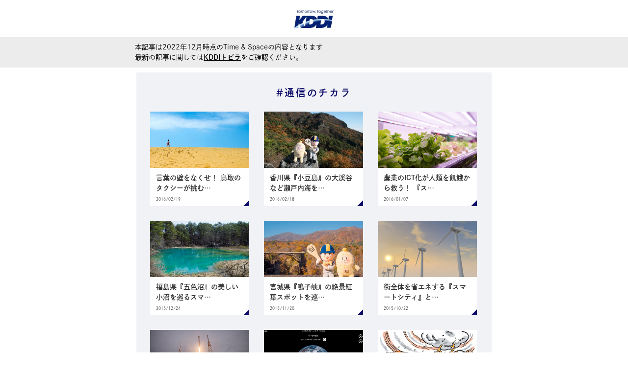

--- FILE ---
content_type: text/html
request_url: https://time-space.kddi.com/tag/tag_39_8.html
body_size: 25392
content:
<!DOCTYPE html>
<html lang="ja" class="pc">
<head>
    <meta charset="utf-8">
    <meta name="viewport" content="width=device-width initial-scale=1.0">
    <meta name="format-detection" content="telephone=no">
    <title>「通信のチカラ」の記事一覧（8ページ目）｜KDDI トビラ</title>
    <meta name="description" content="つなぐチカラを進化させ、誰もが思いを実現できる社会をつくるために。KDDIがパートナーとともに取り組む挑戦や、その思いをご紹介するメディア「KDDI トビラ」です。" />
    <meta name="keywords" content="通信のチカラ,通信のチカラ,kddi,ブランド,au,UQ mobile,povo,サステナビリティ"/>
    <meta property="og:title" content="KDDI トビラ" />
    <meta property="og:description" content="つなぐチカラを進化させ、誰もが思いを実現できる社会をつくるために。KDDIがパートナーとともに取り組む挑戦や、その思いをご紹介するメディア「KDDI トビラ」です。"/>
    <meta property="og:url" content="/tag/tag_39.html" />
    <meta property="og:site_name" content="KDDI トビラ" />
    <meta property="og:type" content="article"/>
    <meta property="fb:app_id" content="157051351030079">
    <meta property="fb:admins" content="100002509977286,1058975363" />
    <meta property="og:image" content="/tobira/assets/img/common/ogp.png" />
    <meta property="og:image:width" content="0" />
    <meta property="og:image:height" content="0" />
    <meta name="twitter:site" content="@official_kddi">
    <meta name="twitter:card" content="summary_large_image">

    <link rel="preconnect" href="https://use.typekit.net/">
    <link rel="shortcut icon" href="../favicon.ico" type="image/vnd.microsoft.icon" />
    <link rel="icon" href="../favicon.ico" type="image/vnd.microsoft.icon" />
    <link rel="apple-touch-icon" href="../apple-touch-icon.png" />

    <meta http-equiv="X-UA-Compatible" content="IE=Edge,chrome=1">
    <meta name="msapplication-config" content="none">
    <meta http-equiv="pragma" content="no-cache">
    <meta http-equiv="cache-control" content="no-cache, no-store, must-revalidate">
    <meta http-equiv="expires" content="Sun,6 Jun 2006 00:00:00 GMT">

    <script src="https://kit.fontawesome.com/12172c742f.js" crossorigin="anonymous"></script>
    <link rel="stylesheet" href="../common/css/pc.min.css" media="screen,print" />
    <link rel="stylesheet" href="../asset/pc/css/slick.css">
    <link rel="stylesheet" href="../asset/pc/css/style.css">
        <link rel="stylesheet" href="../tobira/assets/contrib/global.css">

            <link rel="prev" href="/tag/tag_39_7.html">
                <link rel="next" href="/tag/tag_39_9.html">
    
    
    
    <script>
        (function(d) {
            var config = {
                    kitId: 'uid4lip',
                    scriptTimeout: 3000,
                    async: true
                },
                h=d.documentElement,t=setTimeout(function(){h.className=h.className.replace(/\bwf-loading\b/g,"")+" wf-inactive";},config.scriptTimeout),tk=d.createElement("script"),f=false,s=d.getElementsByTagName("script")[0],a;h.className+=" wf-loading";tk.src='https://use.typekit.net/'+config.kitId+'.js';tk.async=true;tk.onload=tk.onreadystatechange=function(){a=this.readyState;if(f||a&&a!="complete"&&a!="loaded")return;f=true;clearTimeout(t);try{Typekit.load(config)}catch(e){}};s.parentNode.insertBefore(tk,s)
        })(document);
    </script>
    <script src="/s3assets/
    
                <script>window.dataLayer = window.dataLayer || [];  dataLayer.push({'member': 'false'});</script>
            <script>(function(w,d,s,l,i){w[l]=w[l]||[];w[l].push({'gtm.start':
                new Date().getTime(),event:'gtm.js'});var f=d.getElementsByTagName(s)[0],
            j=d.createElement(s),dl=l!='dataLayer'?'&l='+l:'';j.async=true;j.src=
            'https://www.googletagmanager.com/gtm.js?id='+i+dl;f.parentNode.insertBefore(j,f);
        })(window,document,'script','dataLayer','GTM-PPNHTC7');</script>

    
    
    
                <script type="application/ld+json">
	{
		"@context": "http://schema.org",
		"@type": "BreadcrumbList",
		"itemListElement": [
			{
				"@type": "ListItem",
				"position": 1,
				"item": {
					"@id": "https://time-space.kddi.com",
					"name": "KDDI トビラ"
				}
			},
			{
				"@type": "ListItem",
				"position": 2,
				"item": {
					"@id": "/tag/tag_39.html",
					"name": "#通信のチカラ"
				}
			},			{
				"@type": "ListItem",
				"position": 3,
				"item": {
					"@id": "",
					"name": "8ページ目"
				}
			}		]
	}
	</script>
    <link rel="stylesheet" href="/common/reduce/reduce.css" media="screen" >
</head>

<body class=" " data-category="">
<noscript><iframe src="https://www.googletagmanager.com/ns.html?id=GTM-PPNHTC7"; height="0" width="0" style="display:none;visibility:hidden"></iframe></noscript>



<div id="fb-root"></div>
<script>(function(d, s, id) {
        var js, fjs = d.getElementsByTagName(s)[0];
        if (d.getElementById(id)) return;
        js = d.createElement(s); js.id = id;
        js.src = "//connect.facebook.net/ja_JP/sdk.js#xfbml=1&version=v2.0";
        fjs.parentNode.insertBefore(js, fjs);
    }(document, 'script', 'facebook-jssdk'));</script>

<script type="text/javascript">
    // facebook
    window.fbAsyncInit = function() {
        FB.init({
            version    : 'v2.0',
            status     : false,
            cookie     : true,
            xfbml      : true
        });
        FB.Event.subscribe('edge.create',
            function(response) {
                socialclickCount('ts_all_facebook');
            }
        );
    };

    // twitter
    window.twttr = (function (d,s,id) {
        var t, js, fjs = d.getElementsByTagName(s)[0];
        if (d.getElementById(id)) return; js=d.createElement(s); js.id=id;
        js.src="https://platform.twitter.com/widgets.js";
        fjs.parentNode.insertBefore(js, fjs);
        return window.twttr || (t = { _e: [], ready: function(f){ t._e.push(f) } });
    }(document, "script", "twitter-wjs"));
    twttr.ready(function (twttr) {
        twttr.events.bind('tweet', function(event) {
            socialclickCount('ts_all_twitter');
        });
        twttr.events.bind("follow", function (event) {
            var followed_user_id = event.data.user_id;
            var followed_screen_name = event.data.screen_name;
            socialclickCount('ts_all_twitter');
        });
    });
</script>

<div class="l-wrapper">

<header class="l-header">
  <div class="reduced_header">
    <div class="reduced_header__brand"><img src="/tobira/assets/contrib/images/logo_kddi.jpg" alt="Tomorrow, Together KDDI"></div>
  </div>
</header>
<div class="top_alert">
<p class="top_alert__contents">
  本記事は2022年12月時点のTime & Spaceの内容となります<br>
  最新の記事に関しては<a href="https://tobira.kddi.com/?utm_campaign=from_ts" target="_blank">KDDIトビラ</a>をご確認ください。
</p>
</div>
    <main class="l-main">
        
<div class="content-wrap container page-tag-list">
    <main class="main-content">
        <div class="block block-secondary block-page article-list">
            <h1 class="page-title">#通信のチカラ</h1>
            <div class="block-inner">
                <ul class="article-list-row">
                                            <li class="article-list-item-md-column">
    <a href="../digicul-column/digicul-joho/20160219.html">
        <div class="article-list-item-inner">
            <img class="article-list-item-image" src="../digicul-column/digicul-joho/20160219/images/main02.jpg" width="218" height="124" alt="言葉の壁をなくせ！ 鳥取のタクシーが挑む&quot;同時通訳&quot;とは？">
            <div class="article-list-item-body">
                <h2 class="article-list-item-title">言葉の壁をなくせ！ 鳥取のタクシーが挑む…</h2>
                <div class="article-list-item-date">2016/02/19</div>
            </div>
        </div>
    </a>
</li>                                            <li class="article-list-item-md-column">
    <a href="../kddi-now/tsushin-chikara/20160218.html">
        <div class="article-list-item-inner">
            <img class="article-list-item-image" src="../kddi-now/tsushin-chikara/20160218/images/main02.jpg" width="218" height="124" alt="香川県『小豆島』の大渓谷など瀬戸内海を巡るスマホ電波探検隊">
            <div class="article-list-item-body">
                <h2 class="article-list-item-title">香川県『小豆島』の大渓谷など瀬戸内海を…</h2>
                <div class="article-list-item-date">2016/02/18</div>
            </div>
        </div>
    </a>
</li>                                            <li class="article-list-item-md-column">
    <a href="../ict-keywords/kaisetsu/20160107.html">
        <div class="article-list-item-inner">
            <img class="article-list-item-image" src="../ict-keywords/kaisetsu/20160107/images/main02.jpg" width="218" height="124" alt="農業のICT化が人類を飢餓から救う！ 『スマートアグリ』とは">
            <div class="article-list-item-body">
                <h2 class="article-list-item-title">農業のICT化が人類を飢餓から救う！ 『ス…</h2>
                <div class="article-list-item-date">2016/01/07</div>
            </div>
        </div>
    </a>
</li>                                            <li class="article-list-item-md-column">
    <a href="../kddi-now/tsushin-chikara/20151224.html">
        <div class="article-list-item-inner">
            <img class="article-list-item-image" src="../kddi-now/tsushin-chikara/20151224/images/main02.jpg" width="218" height="124" alt="福島県『五色沼』の美しい小沼を巡るスマホ電波探検隊">
            <div class="article-list-item-body">
                <h2 class="article-list-item-title">福島県『五色沼』の美しい小沼を巡るスマ…</h2>
                <div class="article-list-item-date">2015/12/24</div>
            </div>
        </div>
    </a>
</li>                                            <li class="article-list-item-md-column">
    <a href="../kddi-now/tsushin-chikara/20151120.html">
        <div class="article-list-item-inner">
            <img class="article-list-item-image" src="../kddi-now/tsushin-chikara/20151120/images/main02.jpg" width="218" height="124" alt="宮城県『鳴子峡』の絶景紅葉スポットを巡るスマホ電波探検隊">
            <div class="article-list-item-body">
                <h2 class="article-list-item-title">宮城県『鳴子峡』の絶景紅葉スポットを巡…</h2>
                <div class="article-list-item-date">2015/11/20</div>
            </div>
        </div>
    </a>
</li>                                            <li class="article-list-item-md-column">
    <a href="../special/hot_topics/20151022.html">
        <div class="article-list-item-inner">
            <img class="article-list-item-image" src="../special/hot_topics/20151022/images/main02.jpg" width="218" height="124" alt="街全体を省エネする『スマートシティ』と、『ICTにできること』">
            <div class="article-list-item-body">
                <h2 class="article-list-item-title">街全体を省エネする『スマートシティ』と…</h2>
                <div class="article-list-item-date">2015/10/22</div>
            </div>
        </div>
    </a>
</li>                                            <li class="article-list-item-md-column">
    <a href="../digicul-column/world/20150929.html">
        <div class="article-list-item-inner">
            <img class="article-list-item-image" src="../digicul-column/world/20150929/images/main02.jpg" width="218" height="124" alt="舞台は宇宙！ 衛星でインターネット環境が変わる">
            <div class="article-list-item-body">
                <h2 class="article-list-item-title">舞台は宇宙！ 衛星でインターネット環境が…</h2>
                <div class="article-list-item-date">2015/09/29</div>
            </div>
        </div>
    </a>
</li>                                            <li class="article-list-item-md-column">
    <a href="../digicul-column/digicul-joho/20150904.html">
        <div class="article-list-item-inner">
            <img class="article-list-item-image" src="../digicul-column/digicul-joho/20150904/images/main02.jpg" width="218" height="124" alt="手のひらに乗せて見る、「今」の地球">
            <div class="article-list-item-body">
                <h2 class="article-list-item-title">手のひらに乗せて見る、「今」の地球</h2>
                <div class="article-list-item-date">2015/09/04</div>
            </div>
        </div>
    </a>
</li>                                            <li class="article-list-item-md-column">
    <a href="../feature/tsushin-chikara-sp/20150901.html">
        <div class="article-list-item-inner">
            <img class="article-list-item-image" src="../feature/tsushin-chikara-sp/20150901/images/main02.jpg" width="218" height="124" alt="【つながるひみつ】第2話 「災害発生！ 出動せよ、車載型基地局！」">
            <div class="article-list-item-body">
                <h2 class="article-list-item-title">【つながるひみつ】第2話 「災害発生！ 出…</h2>
                <div class="article-list-item-date">2015/09/01</div>
            </div>
        </div>
    </a>
</li>                                            <li class="article-list-item-md-column">
    <a href="../kddi-now/tsushin-chikara/20150811.html">
        <div class="article-list-item-inner">
            <img class="article-list-item-image" src="../kddi-now/tsushin-chikara/20150811/images/main02.jpg" width="218" height="124" alt="新幹線のポテンシャルを高める、iPadを駆使した新サービス">
            <div class="article-list-item-body">
                <h2 class="article-list-item-title">新幹線のポテンシャルを高める、iPadを駆…</h2>
                <div class="article-list-item-date">2015/08/11</div>
            </div>
        </div>
    </a>
</li>                                            <li class="article-list-item-md-column">
    <a href="../feature/tsushin-chikara-sp/20150731.html">
        <div class="article-list-item-inner">
            <img class="article-list-item-image" src="../feature/tsushin-chikara-sp/20150731/images/main02.jpg" width="218" height="124" alt="“通信の未来と可能性” こうなったらいいな、を動画にしてみました">
            <div class="article-list-item-body">
                <h2 class="article-list-item-title">“通信の未来と可能性” こうなったらいいな…</h2>
                <div class="article-list-item-date">2015/07/31</div>
            </div>
        </div>
    </a>
</li>                                            <li class="article-list-item-md-column">
    <a href="../kddi-now/tsushin-chikara/20150727.html">
        <div class="article-list-item-inner">
            <img class="article-list-item-image" src="../kddi-now/tsushin-chikara/20150727/images/main02.jpg" width="218" height="124" alt="【基地局探訪記 その6】沖縄・北大東島のさとうきび畑にそびえる基地局のヒミツとは？">
            <div class="article-list-item-body">
                <h2 class="article-list-item-title">【基地局探訪記 その6】沖縄・北大東島の…</h2>
                <div class="article-list-item-date">2015/07/27</div>
            </div>
        </div>
    </a>
</li>                                            <li class="article-list-item-md-column">
    <a href="../feature/tsushin-chikara-sp/20150723.html">
        <div class="article-list-item-inner">
            <img class="article-list-item-image" src="../feature/tsushin-chikara-sp/20150723/images/main02.jpg" width="218" height="124" alt="大ちゃん、LTEがツナガル富士山頂で「ご来光なう！」">
            <div class="article-list-item-body">
                <h2 class="article-list-item-title">大ちゃん、LTEがツナガル富士山頂で「ご来…</h2>
                <div class="article-list-item-date">2015/07/23</div>
            </div>
        </div>
    </a>
</li>                                            <li class="article-list-item-md-column">
    <a href="../feature/tsushin-chikara-sp/20150721.html">
        <div class="article-list-item-inner">
            <img class="article-list-item-image" src="../feature/tsushin-chikara-sp/20150721/images/main02.jpg" width="218" height="124" alt="沖縄の離島にiPadがやってきたよ！ 子どもたちと「15の春」のものがたり【後編】">
            <div class="article-list-item-body">
                <h2 class="article-list-item-title">沖縄の離島にiPadがやってきたよ！ 子ども…</h2>
                <div class="article-list-item-date">2015/07/21</div>
            </div>
        </div>
    </a>
</li>                                            <li class="article-list-item-md-column">
    <a href="../feature/tsushin-chikara-sp/20150714.html">
        <div class="article-list-item-inner">
            <img class="article-list-item-image" src="../feature/tsushin-chikara-sp/20150714/images/main02.jpg" width="218" height="124" alt="沖縄の離島にiPadがやってきたよ！ 子どもたちと「15の春」のものがたり【前編】">
            <div class="article-list-item-body">
                <h2 class="article-list-item-title">沖縄の離島にiPadがやってきたよ！ 子ども…</h2>
                <div class="article-list-item-date">2015/07/14</div>
            </div>
        </div>
    </a>
</li>                                            <li class="article-list-item-md-column">
    <a href="../kddi-now/tsushin-chikara/20150713.html">
        <div class="article-list-item-inner">
            <img class="article-list-item-image" src="../kddi-now/tsushin-chikara/20150713/images/main02.jpg" width="218" height="124" alt="【KDDI ∞ Labo卒業生インタビュー】第1回：「オンラインデーティング」の文化を日本へ、サービスはグローバルに　株式会社エウレカ 赤坂 優氏">
            <div class="article-list-item-body">
                <h2 class="article-list-item-title">【KDDI ∞ Labo卒業生インタビュー】第1回…</h2>
                <div class="article-list-item-date">2015/07/13</div>
            </div>
        </div>
    </a>
</li>                                            <li class="article-list-item-md-column">
    <a href="../feature/tsushin-chikara-sp/20150710.html">
        <div class="article-list-item-inner">
            <img class="article-list-item-image" src="../feature/tsushin-chikara-sp/20150710/images/main02.jpg" width="218" height="124" alt="沖縄の離島にiPadがやってきたよ！ 【動画編】">
            <div class="article-list-item-body">
                <h2 class="article-list-item-title">沖縄の離島にiPadがやってきたよ！ 【動画…</h2>
                <div class="article-list-item-date">2015/07/10</div>
            </div>
        </div>
    </a>
</li>                                            <li class="article-list-item-md-column">
    <a href="../kddi-now/tsushin-chikara/20150615.html">
        <div class="article-list-item-inner">
            <img class="article-list-item-image" src="../kddi-now/tsushin-chikara/20150615/images/main02.jpg" width="218" height="124" alt="【基地局探訪記 その5】名古屋駅を狙い撃ちする『バズーカ』の威力">
            <div class="article-list-item-body">
                <h2 class="article-list-item-title">【基地局探訪記 その5】名古屋駅を狙い撃…</h2>
                <div class="article-list-item-date">2015/06/15</div>
            </div>
        </div>
    </a>
</li>                                    </ul>
                <div class="pager mt-60 mb-16">
    <ul class="pager-list">
                    <li class="pager-list__item prev">
                <a href="tag_39_7.html"><img src="../asset/pc/img/common/ico_arrow_xl_left_blue.svg" alt="前へ" class="btn btn-arrow-lg"></a>
            </li>
        
                                    <li class="pager-list__item"><a href="tag_39_6.html">6</a></li>
                                                <li class="pager-list__item"><a href="tag_39_7.html">7</a></li>
                                                <li class="pager-list__item current"><span>8</span></li>
                                                <li class="pager-list__item"><a href="tag_39_9.html">9</a></li>
                                                <li class="pager-list__item"><a href="tag_39_10.html">10</a></li>
                            
                    <li class="pager-list__item next">
                <a href="tag_39_9.html"><img src="../asset/pc/img/common/ico_arrow_xl_right_blue.svg" alt="次へ" class="btn btn-arrow-lg"></a>
            </li>
            </ul>
</div>            </div>
        </div>
            </main>
    </div>
    </main>
<footer class="l-footer">
  <div class="reduced_footer__tobira">
    <a href="https://tobira.kddi.com/?utm_campaign=from_ts" target="_blank">
      <img src="/common/reduce/1129_KDDI.com_banner_tobira_444x160.jpg">
    </a>
  </div>
  <p class="l-footer__copyright">COPYRIGHT © KDDI CORPORATION, ALL RIGHTS RESERVED.</p>

    
    
    
</footer>
</div>

<script type="text/javascript">
    (function(w,d,S,P,s,t,u) {
        u = ('https:' == d.location.protocol ? 'https://tg.socdm.com' : 'http://tg.socdm.com') + '/so-async.js?' + 'siteid=' + s;
        t=(t=d.getElementsByTagName(S))[t.length-1];
        (w[P]=w[P]||{})[s]=t.id=[P,s].join('-');
        s=d.createElement(S);s.async=!0;s.src=u;
        t.parentNode.insertBefore(s,t);
    })(window,document,'script','scaleout-tagmanagement','47729');
</script>

<script type="text/javascript">
    document.write(unescape('%3Cscript src="https://media3.kddi.com/extlib/js/sync_suggest.js" type="text/javascript"%3E%3C/script%3E'));
</script>
<script type="text/javascript">
    SYNCSEARCH_SITE="2KZ9WLFD";
    SYNCSEARCH_GROUP=20;
</script>

<div id="scimage" style="visibility: hidden;z-index:2;position:absolute;top:-100px;left:-100px;">
    <script language="JavaScript">
        var _sc = _sc || {};
            </script>
</div>

    <script type="text/javascript">
        (function() {
            var pa = document.createElement('script'); pa.type = 'text/javascript'; pa.charset = "utf-8"; pa.async = true;
            pa.src = window.location.protocol + "//api.popin.cc/searchbox/time-space_kddi.js";
            var s = document.getElementsByTagName('script')[0]; s.parentNode.insertBefore(pa, s);
        })();
    </script>

<script type="text/javascript" id="trd-flame-load">
    var JsDomain = "https://prod.trendemon.com/apis/loadflame/mainflamejs";
    var param = "aid=1800&uid=1819&baseurl=https%3A%2F%2Fprod.trendemon.com%2F&appid=208770359181748";
    (function (w, d) {
        function go() {
            setTimeout(function () {
                var bi = document.createElement("script"); bi.type = "text/javascript"; bi.async = true;
                bi.src = JsDomain + "?" +param;
                bi.id  = "trdflame";
                var s  = document.getElementsByTagName("script")[0]; s.parentNode.insertBefore(bi, s);
            }, 500);
        }
        if (w.addEventListener) { w.addEventListener("load", go, false); }
        else if (w.attachEvent) { w.attachEvent("onload", go); }
    }(window, document));
</script>

<noscript><iframe src="http://www.googletagmanager.com/ns.html?id=GTM-NGZDP5B"
                  height="0" width="0" style="display:none;visibility:hidden"></iframe></noscript>
<script>(function(w,d,s,l,i){w[l]=w[l]||[];w[l].push({'gtm.start':
            new Date().getTime(),event:'gtm.js'});var f=d.getElementsByTagName(s)[0],
        j=d.createElement(s),dl=l!='dataLayer'?'&l='+l:'';j.async=true;j.src=
        '//www.googletagmanager.com/gtm.js?id='+i+dl;f.parentNode.insertBefore(j,f);
    })(window,document,'script','dataLayer','GTM-NGZDP5B');</script>

<script>
    $(function() {
        if ((navigator.userAgent.indexOf('Android') > 0 && navigator.userAgent.indexOf('Mobile') > 0) || navigator.userAgent.indexOf('iPod') > 0 || (navigator.userAgent.indexOf('iPhone') > 0 && navigator.userAgent.indexOf('iPad') == -1)) {
        } else{
            $('.sp2').insertAfter('.other8');
        }
        var enter_num = 949;
        var n = Math.ceil(enter_num/9)-1;
        var n1 = Math.ceil(enter_num/9);
        n = $("#pageTotal").html();
        $('#pager'+n1).parent('li').css('display','none');
        $('#pager'+n+'.current_page').parent('li').parent('ul').addClass('none_next');
        $('.none_next .link_next').parent('li').css('display','none');
        $('.pageNum').html('/'+n);
    });
</script>

<script src="../asset/pc/js/slick.min.js"></script>
<script src="../asset/pc/js/common.js"></script>
<script src="../asset/pc/js/fitie.js"></script>
<script src="../asset/pc/js/top.js?v=1"></script>
</body>
</html>


--- FILE ---
content_type: text/css
request_url: https://time-space.kddi.com/common/css/pc.min.css
body_size: 36845
content:
@charset "utf-8";html.pc .contentsWrapper .mainContents .posts .post{-webkit-transition:background 250ms ease-out;-moz-transition:background 250ms ease-out;-ms-transition:background 250ms ease-out;-o-transition:background 250ms ease-out;transition:background 250ms ease-out}html.pc .contentsWrapper .mainContents .posts .post.current .image img{opacity:.9;-ms-filter:"alpha(opacity=90)";zoom:1;-webkit-transform:scale(1.01) rotateX(0) rotateY(0) rotateZ(0) translateX(0) translateY(0) skewX(0) skewY(0);-moz-transform:scale(1.01) rotateX(0) rotateY(0) rotateZ(0) translateX(0) translateY(0) skewX(0) skewY(0);-ms-transform:scale(1.01) rotateX(0) rotateY(0) rotateZ(0) translateX(0) translateY(0) skewX(0) skewY(0);transform:scale(1.01) rotateX(0) rotateY(0) rotateZ(0) translateX(0) translateY(0) skewX(0) skewY(0)}html.pc .contentsWrapper .mainContents .posts .post .image img{-webkit-transition:all 250ms ease-out;-moz-transition:all 250ms ease-out;-ms-transition:all 250ms ease-out;-o-transition:all 250ms ease-out;transition:all 250ms ease-out;padding:0;border:0;border-radius:0}html.pc .contentsWrapper .mainContents .posts .auKddi.current{background-color:#dbdae9}html.pc .contentsWrapper .mainContents .posts .mobile.current{background-color:#ffe9de}html.pc .contentsWrapper .mainContents .posts .itTechnology.current{background-color:#d2f7ff}html.pc .contentsWrapper .mainContents .posts .ictKeywords.current{background-color:#e1f5ff}html.pc .contentsWrapper .mainContents .posts .searchResult.current .image img{opacity:.7;-ms-filter:"alpha(opacity=70)";zoom:1;-webkit-transform:scale(1) rotateX(0) rotateY(0) rotateZ(0) translateX(0) translateY(0) skewX(0) skewY(0);-moz-transform:scale(1) rotateX(0) rotateY(0) rotateZ(0) translateX(0) translateY(0) skewX(0) skewY(0);-ms-transform:scale(1) rotateX(0) rotateY(0) rotateZ(0) translateX(0) translateY(0) skewX(0) skewY(0);transform:scale(1) rotateX(0) rotateY(0) rotateZ(0) translateX(0) translateY(0) skewX(0) skewY(0)}html.pc .contentsWrapper .mainContents .posts .searchResult.current .text{opacity:.7;-ms-filter:"alpha(opacity=70)";zoom:1}html.pc .contentsWrapper .mainContents .posts .searchResult .image img,html.pc .contentsWrapper .mainContents .posts .searchResult .text{-webkit-transition:opacity 250ms ease-out;-moz-transition:opacity 250ms ease-out;-ms-transition:opacity 250ms ease-out;-o-transition:opacity 250ms ease-out;transition:opacity 250ms ease-out}html.pc .contentsWrapper .nextpage-link a,html.pc .contentsWrapper .pageNavi ul.pageNaviList li a{-webkit-transition:opacity .2s ease-out;-moz-transition:opacity .2s ease-out;-ms-transition:opacity .2s ease-out;-o-transition:opacity .2s ease-out;transition:opacity .2s ease-out}html.pc .contentsWrapper .nextpage-link a.current{opacity:.7;-ms-filter:"alpha(opacity=70)";zoom:1}html.pc .contentsWrapper .pageNavi ul.pageNaviList li a{-webkit-transition:opacity .2s ease-out;-moz-transition:opacity .2s ease-out;-ms-transition:opacity .2s ease-out;-o-transition:opacity .2s ease-out;transition:opacity .2s ease-out}html.pc .contentsWrapper .pageNavi ul.pageNaviList li a.current{opacity:.5;-ms-filter:"alpha(opacity=50)";zoom:1}html.pc .contentsWrapper #KEYWORD_LINKS a,html.pc .contentsWrapper #RELATED_LINKS a{-webkit-transition:opacity .2s ease-out;-moz-transition:opacity .2s ease-out;-ms-transition:opacity .2s ease-out;-o-transition:opacity .2s ease-out;transition:opacity .2s ease-out}html.pc .contentsWrapper #KEYWORD_LINKS a.current,html.pc .contentsWrapper #RELATED_LINKS a.current{opacity:.7;-ms-filter:"alpha(opacity=70)";zoom:1}html.pc .contentsWrapper .subContents .viewRanking .post.current .image img{opacity:.8;-ms-filter:"alpha(opacity=80)";zoom:1}html.pc .contentsWrapper .subContents .viewRanking .post .image img{-webkit-transition:opacity 150ms ease-out;-moz-transition:opacity 150ms ease-out;-ms-transition:opacity 150ms ease-out;-o-transition:opacity 150ms ease-out;transition:opacity 150ms ease-out}html.pc .contentsWrapper .subContents .viewRanking .post .text .title{-webkit-transition:color 150ms ease-out;-moz-transition:color 150ms ease-out;-ms-transition:color 150ms ease-out;-o-transition:color 150ms ease-out;transition:color 150ms ease-out}html.pc .contentsWrapper .subContents .viewRanking .auKddi.current .text .title{color:#0e0d6a}html.pc .contentsWrapper .subContents .viewRanking .mobile.current .text .title{color:#eb5505}html.pc .contentsWrapper .subContents .viewRanking .itTechnology.current .text .title{color:#24afcc}html.pc .contentsWrapper .subContents .viewRanking .ictKeywords.current .text .title{color:#50b8e9}html.pc .contentsWrapper .subContents .viewRanking .lifeStyle.current .text .title{color:#00aa40}html.pc .globalFooter .pageTopLinkWrapper .pageTopLink{-webkit-transition:opacity .2s ease-out;-moz-transition:opacity .2s ease-out;-ms-transition:opacity .2s ease-out;-o-transition:opacity .2s ease-out;transition:opacity .2s ease-out}html.pc .globalFooter .pageTopLinkWrapper .pageTopLink.current{opacity:.7;-ms-filter:"alpha(opacity=70)";zoom:1}html.pc body.feature .contentsWrapper .mainContents .posts .feature.current,html.pc body.keyword .contentsWrapper .mainContents .posts .feature.current{background-color:#ccf2eb}html.pc body.feature .contentsWrapper .mainContents .posts .feature.current .image img,html.pc body.keyword .contentsWrapper .mainContents .posts .feature.current .image img{-webkit-transition:all 250ms ease-out;-moz-transition:all 250ms ease-out;-ms-transition:all 250ms ease-out;-o-transition:all 250ms ease-out;transition:all 250ms ease-out;opacity:.9;-ms-filter:"alpha(opacity=90)";zoom:1}html.pc body.keyword .contentsWrapper .mainContents .posts .post.current .image img{opacity:.8;-ms-filter:"alpha(opacity=80)";zoom:1;-webkit-transform:scale(1) rotateX(0) rotateY(0) rotateZ(0) translateX(0) translateY(0) skewX(0) skewY(0);-moz-transform:scale(1) rotateX(0) rotateY(0) rotateZ(0) translateX(0) translateY(0) skewX(0) skewY(0);-ms-transform:scale(1) rotateX(0) rotateY(0) rotateZ(0) translateX(0) translateY(0) skewX(0) skewY(0);transform:scale(1) rotateX(0) rotateY(0) rotateZ(0) translateX(0) translateY(0) skewX(0) skewY(0)}html.pc body.keyword .contentsWrapper .mainContents .posts .feature.current .text{background:0 0}html.pc body.keyword .contentsWrapper .mainContents .posts .feature .text{-webkit-transition:none 250ms ease-out;-moz-transition:none 250ms ease-out;-ms-transition:none 250ms ease-out;-o-transition:none 250ms ease-out;transition:none 250ms ease-out}html.pc body.about #SIDE_BAR{display:none}html.ie8 .contentsWrapper .mainContents .posts .searchResult.current .image img{opacity:.7;-ms-filter:"alpha(opacity=70)";zoom:1}html.ie8 .contentsWrapper .mainContents .posts .searchResult.current .text .title .postTitle{color:#999}html.ie8 .contentsWrapper .pageNavi ul.pageNaviList li a{-webkit-transition:opacity .2s ease-out;-moz-transition:opacity .2s ease-out;-ms-transition:opacity .2s ease-out;-o-transition:opacity .2s ease-out;transition:opacity .2s ease-out}html.ie8 .contentsWrapper .pageNavi ul.pageNaviList li a.current{opacity:.5;-ms-filter:"alpha(opacity=50)";zoom:1}html.ie8 .contentsWrapper #KEYWORD_LINKS a,html.ie8 .contentsWrapper #RELATED_LINKS a{-webkit-transition:opacity .2s ease-out;-moz-transition:opacity .2s ease-out;-ms-transition:opacity .2s ease-out;-o-transition:opacity .2s ease-out;transition:opacity .2s ease-out}html.ie8 .contentsWrapper #KEYWORD_LINKS a.current,html.ie8 .contentsWrapper #RELATED_LINKS a.current{opacity:.7;-ms-filter:"alpha(opacity=70)";zoom:1}html.ie8 .contentsWrapper .subContents .viewRanking .post.current .image img{opacity:.8;-ms-filter:"alpha(opacity=80)";zoom:1}html.ie8 .contentsWrapper .subContents .viewRanking .post .image img{-webkit-transition:opacity 150ms ease-out;-moz-transition:opacity 150ms ease-out;-ms-transition:opacity 150ms ease-out;-o-transition:opacity 150ms ease-out;transition:opacity 150ms ease-out}html.ie8 .contentsWrapper .subContents .viewRanking .post .text .title{-webkit-transition:color 150ms ease-out;-moz-transition:color 150ms ease-out;-ms-transition:color 150ms ease-out;-o-transition:color 150ms ease-out;transition:color 150ms ease-out}html.ie8 .contentsWrapper .subContents .viewRanking .feature.current .text .title{color:#01be9c}html.ie8 .contentsWrapper .subContents .viewRanking .digiculColumn.current .text .title{color:#fa8d39}html.ie8 .contentsWrapper .subContents .viewRanking .kddiNow.current .text .title{color:#0d056c}html.ie8 .contentsWrapper .subContents .viewRanking .ictKeywords.current .text .title{color:#2ea3f4}html.ie8 .contentsWrapper .subContents .viewRanking .bonus.current .text .title{color:#fb4d46}.sns>span{display:inline-block}.sns>span.fb{top:5px;left:-17px}.sns>span.tweet{top:-2px;left:-5px}.sns>span.googleplus{left:-10px}.sns>span.hatebu{left:-10px}.sns>span.grss{top:-2px;left:8px}.sns>span.line-friend{top:-3px;right:20px}.fixedGlobalHeader .functionalParts .sns .rss,.globalHeader .functionalParts .sns .rss{margin-right:0}.detailMainSns .fb>span{float:left}.btn_set{padding:40px 0 0;text-align:center}.btn:not(.btn-arrow-lg,.btn_orange_ar,.btn-primary){display:block;width:400px;padding:20px 10px;margin:0 auto 20px;color:#fff;font-size:17px;font-weight:700;text-align:center;background:#999;border:none;cursor:pointer;border-radius:0}.btn_set.double{margin-top:40px;overflow:hidden}.btn_set.double:after{content:"";display:table;clear:both}.btn_set.double .btn{display:inline-block;width:44%;margin:0 2%}.btn_set.double .btn:nth-child(1){float:right}.btn_set.double .btn:nth-child(2){float:left}.btn_large{padding:14px 10px}.btn:focus:not(.btn-arrow-lg),.btn:hover:not(.btn-arrow-lg){color:#fff;opacity:.6}.btn.btn_red{background:#f7476c}.btn.btn_fb{background:#4862a3}.btn.btn_tw{background:#55acee}.btn.btn_bl_ar{background:#333 url(../img/ico/ico_arrow_next.svg) no-repeat 97% 50%;background-size:18px 14px}.btn.btn_gr_ar{background:#999 url(../img/ico/ico_arrow_next.svg) no-repeat 97% 50%;background-size:18px 14px}.btn.btn_bl_ar_prev{background:#333 url(../img/ico/ico_arrow_prev.svg) no-repeat 3% 50%;background-size:18px 14px}.btn_orange_ar{background:#ea5404 url(../img/ico/ico_arrow_next.svg) no-repeat 97% 50%;background-size:18px 14px}.btn_green_ar{background:#00aa40 url(../img/ico/ico_arrow_next.svg) no-repeat 97% 50%;background-size:18px 14px}.btn.btn_small{width:220px;padding:16px 10px;background:#999}.btn span{display:inline-block;padding:2px 0 2px 40px}.btn em{font-size:13px;font-style:normal;font-weight:400;display:block;padding:0}.btn span.no_icon{padding:2px 0}.ico_mail{background:url(../img/ico/ico_mail.svg) no-repeat 0 50%;background-size:30px 30px}.ico_fb{background:url(../img/ico/ico_fb.svg) no-repeat 0 50%;background-size:28px 28px}.ico_tw{background:url(../img/ico/ico_tw.svg) no-repeat 0 50%;background-size:28px 28px}.btn:last-child{margin:0 auto}html.pc .btn.btn_mypage{color:#fff;font-size:17px;font-weight:700}html.pc .btn.btn_mypage_info{color:#fff;font-size:17px;font-weight:700;width:400px;padding:20px 10px;margin:0 auto 20px}html.pc.ofyh{height:100%;overflow-y:hidden}html.pc #POPUP_MYPAGE_SWITCH{position:absolute;top:0;right:0;display:block;overflow:hidden}html.pc #POPUP_MYPAGE_SWITCH a#mypageBtn{display:block;width:43px;height:43px;margin-right:6px;background:#fff url(../img/globalHeader_mypageBtn_01.png) no-repeat 50% 50%;background-size:43px 43px}html.pc #POPUP_MYPAGE_SWITCH a#mypageBtn.open{background:#fff url(../img/globalHeader_mypageBtn_02.png) no-repeat 50% 50%;background-size:43px 43px}html.pc #POPUP_MYPAGE_SWITCH a#loginBtn{display:none;width:88px;height:43px;color:#fff;font-size:10px;line-height:1.2;padding:10px 8px;text-align:center;background:#eb5505}html.pc #mypage{background:rgba(241,242,246,.9);width:100%;height:100%;position:fixed;top:150%;left:0;right:0;padding:0 0 40px;z-index:1050;color:#000;overflow-y:auto;transition:transform .6s;-webkit-transition:-webkit-transform .6s}html.pc .mypageOpen{-webkit-transition-property:all;transition-property:all;-webkit-transition-duration:.6s;transition-duration:.6s;-webkit-transition-delay:0s;transition-delay:0s;-webkit-transform-origin:left center;-ms-transform-origin:left center;transform-origin:left center;transform:translateY(-150%) rotateY(0) translateZ(0);-webkit-transform:translateY(-150%) rotateY(0) translateZ(0)}html.pc .mypageclose{padding:8px;display:block;cursor:pointer;text-align:center;background:#fff}html.pc .mypageclose span{padding:10px 40px 8px;margin:0 auto;font-size:1.3em;font-weight:700;line-height:1;display:inline-block;border:2px solid #000;background:url(../img/ico/ico_arrow_bottom.svg) no-repeat 14px 50%;background-size:16px 16px}html.pc .mypageBody{padding:0;width:640px;margin:20px auto;background:#fff;border:1px solid #ddd;box-shadow:0 0 5px 3px rgba(0,0,0,.05);-moz-box-shadow:0 0 5px 3px rgba(0,0,0,.05);-webkit-box-shadow:0 0 5px 3px rgba(0,0,0,.05)}html.pc .mypageOver{padding:30px 40px}html.pc .mypageOver .box{margin:0 0 20px}html.pc .mypageOver .mds{font-size:16px;font-weight:700;display:block;text-align:center;margin:20px 0 10px}html.pc .mypageOver .profile{overflow:hidden;position:relative;min-height:90px}html.pc .mypageOver .profile_thumb{float:left;width:100px;height:100px}html.pc .mypageOver .profile_thumb img{width:100px;height:auto}html.pc .mypageOver .profile_name{padding:0 0 0 120px}html.pc .mypageOver .profile_name .name{font-size:1.6em;font-weight:700;line-height:1.3em;margin:0 0 10px}html.pc .mypageOver .member{margin:0}html.pc .mypageOver .member span{color:#fff;font-size:1em;line-height:1.5;display:inline-block;padding:10px 12px 10px 36px;margin:0 0 3px;background:#999;border-radius:4px}html.pc .mypageOver .member em{display:inline-block;color:#999;font-size:1em;font-style:normal;margin:0 0 0 10px}html.pc .mypageOver .member.normal span{background:#00aa40 url(../img/ico/ico_member.svg) no-repeat 10px 50%;background-size:16px 16px}html.pc .mypageOver .member.star span{background:#eb5505 url(../img/ico/ico_star.svg) no-repeat 10px 50%;background-size:16px 16px}html.pc .mypageOver .member.normal em{color:#00aa40}html.pc .mypageOver .member.star em{color:#eb5505}html.pc .mypageOver .graph{width:100%;display:block;margin:0 0 10px;background-image:linear-gradient(-45deg,#f4ceba 25%,#f8e2d6 25%,#f8e2d6 50%,#f4ceba 50%,#f4ceba 75%,#f8e2d6 75%,#f8e2d6);background-size:6px 6px}html.pc .mypageOver .graph span{width:0%;display:block;text-align:center;padding:10px;color:#fff;letter-spacing:.1em;background-image:linear-gradient(-45deg,#eb5505 25%,#ea8149 25%,#ea8149 50%,#eb5505 50%,#eb5505 75%,#ea8149 75%,#ea8149);background-size:6px 6px}html.pc .mypageOver .graph.attain_1 span{width:20%;font-size:.8em;padding:10px 5px}html.pc .mypageOver .graph.attain_2 span{width:40%}html.pc .mypageOver .graph.attain_3 span{width:60%}html.pc .mypageOver .graph.attain_4 span{width:80%}html.pc .mypageOver .graph.attain_5 span{width:100%}html.pc .mypageOver .badge{overflow:hidden}html.pc .mypageOver .badge:after{content:"";display:table;clear:both}html.pc .mypageOver .badge li{float:left;display:block;width:20%;padding:5px 10px;line-height:1}html.pc .mypageOver .badge li img{width:100%}html.pc .mypageOver .stamp{text-align:center;margin:0 0 20px}html.pc .mypageOver .stamp span{display:inline-block;width:20%;padding:5px 10px;margin:0 -.7%;line-height:1}html.pc .mypageOver .stamp span img{width:100%}html.pc .mypageUnder{border-top:1px solid #ddd;padding:0 40px 0}html.pc .mypageUnder .box{padding:30px 0;text-align:center}html.pc .mypageUnder .btn_half{overflow:hidden}html.pc .mypageUnder .btn_half:after{content:"";display:table;clear:both}html.pc .mypageUnder .btn_half .btn{display:inline-block;width:40%;min-width:inherit;margin:0 3%}html.pc .mypageUnder .btn_half .btn:nth-child(1){float:left}html.pc .mypageUnder .btn_half .btn:nth-child(2){float:right}.memberbox{border:1px solid #eb5505;padding:20px 80px;text-align:center;background:#ffece2}#CONTENTS_WRAP .detailContents .detailContentsInner .memberbox p.msg,#CONTENTS_WRAP .detailContentsOld .detailContentsInner .memberbox p.msg{font-size:1.1em;font-weight:700;text-align:center;margin-bottom:15px}#CONTENTS_WRAP .detailContents .detailContentsInner a.btn,#CONTENTS_WRAP .detailContentsOld .detailContentsInner a.btn,.memberbox .btn{color:#fff;display:inline-block;width:auto;padding:18px 40px}html.pc .contentsWrapper .subContents .loginArea{width:254px;border:3px solid #eb5505;border-radius:4px;background:#fff;padding:12px;margin:0 0 12px;box-shadow:0 0 5px 3px rgba(0,0,0,.05);-moz-box-shadow:0 0 5px 3px rgba(0,0,0,.05);-webkit-box-shadow:0 0 5px 3px rgba(0,0,0,.05);-webkit-box-shadow:.5px 1px 5px 0 rgba(4,0,0,.1);box-shadow:.5px 1px 5px 0 rgba(4,0,0,.1)}html.pc .contentsWrapper .subContents .loginArea .box{margin:0}html.pc .contentsWrapper .subContents .loginArea .mds{font-size:12px;display:block;text-align:center;margin:0 0 5px}html.pc .contentsWrapper .subContents .loginArea .profile{overflow:hidden;position:relative;min-height:70px}html.pc .contentsWrapper .subContents .loginArea .profile_thumb{float:left;width:60px;height:60px}html.pc .contentsWrapper .subContents .loginArea .profile_thumb img{width:60px;height:auto}html.pc .contentsWrapper .subContents .loginArea .profile_name{padding:0 0 0 70px}html.pc .contentsWrapper .subContents .loginArea .profile_name .name{font-size:1em;font-weight:700;line-height:1.3em;margin:0 0 10px}html.pc .contentsWrapper .subContents .loginArea .member{margin:0}html.pc .contentsWrapper .subContents .loginArea .member span{color:#fff;font-size:.85em;line-height:1.3;display:inline-block;padding:6px 10px 6px 24px;margin:0 0 3px;background:#999;border-radius:4px}html.pc .contentsWrapper .subContents .loginArea .member em{display:inline-block;color:#999;font-size:1em;font-style:normal;margin:0 0 0 10px}html.pc .contentsWrapper .subContents .loginArea .member.normal span{background:#00aa40 url(../img/ico/ico_member.svg) no-repeat 10px 50%;background-size:12px 12px}html.pc .contentsWrapper .subContents .loginArea .member.star span{background:#eb5505 url(../img/ico/ico_star.svg) no-repeat 10px 50%;background-size:12px 12px}html.pc .contentsWrapper .subContents .loginArea .member.normal em{color:#00aa40}html.pc .contentsWrapper .subContents .loginArea .member.star em{font-size:.85em;color:#eb5505}html.pc .contentsWrapper .subContents .loginArea .graph{width:100%;display:block;margin:0 0 10px;background-image:linear-gradient(-45deg,#f4ceba 25%,#f8e2d6 25%,#f8e2d6 50%,#f4ceba 50%,#f4ceba 75%,#f8e2d6 75%,#f8e2d6);background-size:4px 4px}html.pc .contentsWrapper .subContents .loginArea .graph span{width:0%;font-size:12px;display:block;text-align:center;padding:6px;color:#fff;letter-spacing:.1em;background-image:linear-gradient(-45deg,#eb5505 25%,#ea8149 25%,#ea8149 50%,#eb5505 50%,#eb5505 75%,#ea8149 75%,#ea8149);background-size:4px 4px}html.pc .contentsWrapper .subContents .loginArea .graph.attain_1 span{width:20%;font-size:12px;padding:10px 5px}html.pc .contentsWrapper .subContents .loginArea .graph.attain_2 span{width:40%}html.pc .contentsWrapper .subContents .loginArea .graph.attain_3 span{width:60%}html.pc .contentsWrapper .subContents .loginArea .graph.attain_4 span{width:80%}html.pc .contentsWrapper .subContents .loginArea .graph.attain_5 span{width:100%}html.pc .contentsWrapper .subContents .loginArea .btn{display:block;width:auto;padding:10px 10px;margin:0 auto;color:#fff;font-size:14px;text-align:center;background:#000;border:none;cursor:pointer}html.pc .contentsWrapper .subContents .loginArea .btn_orange_ar{background:#ea5404 url(../img/ico/ico_arrow_next.svg) no-repeat 97% 50%;background-size:10px 8px}html.pc .contentsWrapper .subContents .loginArea .btn:hover{opacity:.6}html.pc .contentsWrapper .subContents .loginArea .btn span.mypage{display:inline-block;padding:0 0 0 24px;background:url(../img/ico/ico_member.svg) no-repeat 0 50%;background-size:20px 20px}html.pc .contentsWrapper .subContents .logoutArea{width:254px;margin:0 0 12px}html.pc .contentsWrapper .subContents .logoutArea .aboutBtn{width:254px;margin:0 0 10px}html.pc .contentsWrapper .subContents .logoutArea .aboutBtn a{display:block;width:254px;height:70px;border:3px solid #eb5505;border-radius:4px;background:#fff;padding:12px;box-shadow:0 0 5px 3px rgba(0,0,0,.05);-moz-box-shadow:0 0 5px 3px rgba(0,0,0,.05);-webkit-box-shadow:0 0 5px 3px rgba(0,0,0,.05);-webkit-box-shadow:.5px 1px 5px 0 rgba(4,0,0,.1);box-shadow:.5px 1px 5px 0 rgba(4,0,0,.1)}html.pc .contentsWrapper .subContents .logoutArea .aboutBtn a img{width:200px;height:auto;margin-top:2px;margin-left:12px}html.pc .contentsWrapper .subContents .logoutArea .aboutBtnHover a{background:#ffede3!important}html.pc .contentsWrapper .subContents .logoutArea .aboutBtnHover a img{width:220px!important;height:auto!important;margin-top:0!important;margin-left:2px!important}html.pc .contentsWrapper .subContents .logoutArea .aboutBtn a span{display:none}html.pc .contentsWrapper .subContents .logoutArea .memberArea{width:254px;margin:0 0 10px;border:3px solid #eb5505;border-radius:4px;background:#fff;padding:0;box-shadow:0 0 5px 3px rgba(0,0,0,.05);-moz-box-shadow:0 0 5px 3px rgba(0,0,0,.05);-webkit-box-shadow:0 0 5px 3px rgba(0,0,0,.05);-webkit-box-shadow:.5px 1px 5px 0 rgba(4,0,0,.1);box-shadow:.5px 1px 5px 0 rgba(4,0,0,.1)}html.pc .contentsWrapper .subContents .logoutArea .memberArea .mds{display:block;text-align:center;height:35px;background:#eb5505 url(../images/item_menbermds.png) no-repeat 50% 50%;background-size:160px auto}html.pc .contentsWrapper .subContents .logoutArea .memberArea .mds span{display:none}html.pc .contentsWrapper .subContents .logoutArea .memberArea .copy_pc{font-size:15px;font-weight:700;line-height:1.3;text-align:center;padding:12px}html.pc .contentsWrapper .subContents .logoutArea .memberArea .copy_sp{display:none}html.pc .contentsWrapper .subContents .logoutArea .memberArea .txt{font-size:12px;line-height:1.5;padding:0 16px 16px}html.pc .contentsWrapper .subContents .logoutArea .memberArea .txt .more{display:block;text-align:right}html.pc .contentsWrapper .subContents .logoutArea .memberArea .txt .more a{text-decoration:underline}html.pc .contentsWrapper .subContents .logoutArea .memberArea .btnArea{padding:0 12px}html.pc .contentsWrapper .subContents .logoutArea .memberArea .btnArea .btn{display:block;width:auto;padding:10px 10px;margin:0 auto 10px;color:#fff;font-size:14px;line-height:1.3;text-align:center;background:#000;border:none;cursor:pointer}html.pc .contentsWrapper .subContents .logoutArea .memberArea .btnArea .btn:hover{opacity:.6}html.pc .contentsWrapper .subContents .logoutArea .memberArea .btnArea .btn_green_ar{background:#00aa40 url(../img/ico/ico_arrow_next.svg) no-repeat 97% 50%;background-size:10px 8px}html.pc .contentsWrapper .subContents .logoutArea .memberArea .btnArea .btn_green_ar em{font-size:12px;font-style:normal}html.pc .contentsWrapper .subContents .logoutArea .memberArea .btnArea .btn_orange_ar{background:#ea5404 url(../img/ico/ico_arrow_next.svg) no-repeat 97% 50%;background-size:10px 8px;font-size:13px;line-height:1.3}html.pc .contentsWrapper .subContents .fbLikeBox{width:254px;overflow:hidden}html.pc div.banner{width:254px;margin:20px 0 0}#CONTENTS_WRAP .mainContents .detailMainSns{zoom:1;text-align:left;margin-top:10px}#CONTENTS_WRAP .mainContents .detailMainSns{margin:15px 0 0 0;padding:0;background:#fff;width:auto;position:static;text-align:left}#CONTENTS_WRAP .mainContents .detailMainSns:after{content:"";display:block;clear:both}#CONTENTS_WRAP .mainContents .detailMainSns li{float:left;padding:0;padding-left:5px;margin-right:0;width:auto;display:inline-block;display:block}#CONTENTS_WRAP .mainContents .detailMainSns .fb{padding-left:0}#CONTENTS_WRAP .mainContents .detailMainSns .fb .fb-share-button-custom,#CONTENTS_WRAP .mainContents .detailMainSns .fb .pageShare,#CONTENTS_WRAP .mainContents .detailMainSns .fb .siteLike{display:block;float:left;height:35px}#CONTENTS_WRAP .mainContents .detailMainSns .fb .fb-like{margin-top:-2px;margin-right:2px;float:left}#CONTENTS_WRAP .mainContents .detailMainSns .fb .siteLike{width:73px}#CONTENTS_WRAP .mainContents .detailMainSns .fb .pageShare{width:105px;margin-top:-2px;margin-left:1px}#CONTENTS_WRAP .mainContents .detailMainSns .fb .fb-share-button-custom{zoom:1;margin-left:10px;margin-right:20px}#CONTENTS_WRAP .mainContents .detailMainSns .fb .fb-share-button-custom:after{content:"";display:block;clear:both}#CONTENTS_WRAP .mainContents .detailMainSns .fb .fb-share-button-custom .fb-share-count-custom,#CONTENTS_WRAP .mainContents .detailMainSns .fb .fb-share-button-custom .fb-share-popup-link{display:block;float:left}#CONTENTS_WRAP .mainContents .detailMainSns .fb .fb-share-button-custom .fb-share-popup-link{width:60px;height:20px;background:url(../img/sns_fb-share_01.png) no-repeat;background-size:60px 20px}#CONTENTS_WRAP .mainContents .detailMainSns .fb .fb-share-button-custom .fb-share-popup-link:hover{background-image:url(../img/sns_fb-share_02.png)}#CONTENTS_WRAP .mainContents .detailMainSns .fb .fb-share-button-custom{zoom:1;margin-left:10px;margin-right:20px}#CONTENTS_WRAP .mainContents .detailMainSns .fb .fb-share-button-custom .fb-share-count-custom{-webkit-border-radius:2px 2px 2px 2px;border-radius:2px 2px 2px 2px;font-family:helvetica,arial,'hiragino kaku gothic pro',meiryo,'ms pgothic',sans-serif;font-size:11px;line-height:18px;height:20px;color:#4e5665;margin-left:6px;padding:0 3px;border:1px solid #9197a3}#CONTENTS_WRAP .mainContents .detailMainSns .fb .fb-share-button-custom .fb-share-count-custom:before{content:'';display:block;height:20px;width:5px;background:url(../img/sns_fb-share_03.png) no-repeat;background-size:5px 20px;position:absolute;top:-1px;left:-5px}#CONTENTS_WRAP .mainContents .detailMainSns .tweet .twitter-share-button{width:95px!important}#CONTENTS_WRAP .mainContents .detailMainSns .googleplus{margin:-2px 0 2px 0}#CONTENTS_WRAP .mainContents .detailMainSns .googleplus #___plusone_0,#CONTENTS_WRAP .mainContents .detailMainSns .googleplus #___plusone_1,#CONTENTS_WRAP .mainContents .detailMainSns .googleplus #___plusone_2,#CONTENTS_WRAP .mainContents .detailMainSns .googleplus #___plusone_3{width:85px!important}#CONTENTS_WRAP .mainContents .detailMainSns .line{margin:0 0 0 20px!important}#CONTENTS_WRAP .mainContents .detailMainSns .line span{display:inline-block;height:20px}#CONTENTS_WRAP .mainContents .detailMainSns .line img{top:0}#CONTENTS_WRAP .detailContents .articleFixedSns,#CONTENTS_WRAP .detailContentsOld .articleFixedSns{position:fixed;bottom:15px;z-index:90}#CONTENTS_WRAP .detailContents .articleFixedSns .wrapper .sns-buttons,#CONTENTS_WRAP .detailContentsOld .articleFixedSns .wrapper .sns-buttons{display:none;margin:0 0 0 227px}#CONTENTS_WRAP .detailContents .articleFixedSns .wrapper .sns-buttons .facebook,#CONTENTS_WRAP .detailContents .articleFixedSns .wrapper .sns-buttons .googleplus,#CONTENTS_WRAP .detailContents .articleFixedSns .wrapper .sns-buttons .hatebu,#CONTENTS_WRAP .detailContents .articleFixedSns .wrapper .sns-buttons .line,#CONTENTS_WRAP .detailContents .articleFixedSns .wrapper .sns-buttons .pocket,#CONTENTS_WRAP .detailContents .articleFixedSns .wrapper .sns-buttons .twitter,#CONTENTS_WRAP .detailContentsOld .articleFixedSns .wrapper .sns-buttons .facebook,#CONTENTS_WRAP .detailContentsOld .articleFixedSns .wrapper .sns-buttons .googleplus,#CONTENTS_WRAP .detailContentsOld .articleFixedSns .wrapper .sns-buttons .hatebu,#CONTENTS_WRAP .detailContentsOld .articleFixedSns .wrapper .sns-buttons .line,#CONTENTS_WRAP .detailContentsOld .articleFixedSns .wrapper .sns-buttons .pocket,#CONTENTS_WRAP .detailContentsOld .articleFixedSns .wrapper .sns-buttons .twitter{text-align:center;float:left;margin-right:6px;margin-left:6px}#CONTENTS_WRAP .detailContents .articleFixedSns .wrapper .sns-buttons .facebook a,#CONTENTS_WRAP .detailContents .articleFixedSns .wrapper .sns-buttons .googleplus a,#CONTENTS_WRAP .detailContents .articleFixedSns .wrapper .sns-buttons .hatebu a,#CONTENTS_WRAP .detailContents .articleFixedSns .wrapper .sns-buttons .line a,#CONTENTS_WRAP .detailContents .articleFixedSns .wrapper .sns-buttons .pocket a,#CONTENTS_WRAP .detailContents .articleFixedSns .wrapper .sns-buttons .twitter a,#CONTENTS_WRAP .detailContentsOld .articleFixedSns .wrapper .sns-buttons .facebook a,#CONTENTS_WRAP .detailContentsOld .articleFixedSns .wrapper .sns-buttons .googleplus a,#CONTENTS_WRAP .detailContentsOld .articleFixedSns .wrapper .sns-buttons .hatebu a,#CONTENTS_WRAP .detailContentsOld .articleFixedSns .wrapper .sns-buttons .line a,#CONTENTS_WRAP .detailContentsOld .articleFixedSns .wrapper .sns-buttons .pocket a,#CONTENTS_WRAP .detailContentsOld .articleFixedSns .wrapper .sns-buttons .twitter a{-webkit-transition:all .2s ease-out;-moz-transition:all .2s ease-out;-ms-transition:all .2s ease-out;-o-transition:all .2s ease-out;transition:all .2s ease-out;background-repeat:no-repeat;background-size:contain;display:block;width:40px;height:40px}#CONTENTS_WRAP .detailContents .articleFixedSns .wrapper .sns-buttons .facebook a.current,#CONTENTS_WRAP .detailContents .articleFixedSns .wrapper .sns-buttons .googleplus a.current,#CONTENTS_WRAP .detailContents .articleFixedSns .wrapper .sns-buttons .hatebu a.current,#CONTENTS_WRAP .detailContents .articleFixedSns .wrapper .sns-buttons .line a.current,#CONTENTS_WRAP .detailContents .articleFixedSns .wrapper .sns-buttons .pocket a.current,#CONTENTS_WRAP .detailContents .articleFixedSns .wrapper .sns-buttons .twitter a.current,#CONTENTS_WRAP .detailContentsOld .articleFixedSns .wrapper .sns-buttons .facebook a.current,#CONTENTS_WRAP .detailContentsOld .articleFixedSns .wrapper .sns-buttons .googleplus a.current,#CONTENTS_WRAP .detailContentsOld .articleFixedSns .wrapper .sns-buttons .hatebu a.current,#CONTENTS_WRAP .detailContentsOld .articleFixedSns .wrapper .sns-buttons .line a.current,#CONTENTS_WRAP .detailContentsOld .articleFixedSns .wrapper .sns-buttons .pocket a.current,#CONTENTS_WRAP .detailContentsOld .articleFixedSns .wrapper .sns-buttons .twitter a.current{-webkit-transform:scale(1.1) rotateX(0) rotateY(0) rotateZ(0) translateX(0) translateY(0) skewX(0) skewY(0);-moz-transform:scale(1.1) rotateX(0) rotateY(0) rotateZ(0) translateX(0) translateY(0) skewX(0) skewY(0);-ms-transform:scale(1.1) rotateX(0) rotateY(0) rotateZ(0) translateX(0) translateY(0) skewX(0) skewY(0);transform:scale(1.1) rotateX(0) rotateY(0) rotateZ(0) translateX(0) translateY(0) skewX(0) skewY(0);opacity:.92}#CONTENTS_WRAP .detailContents .articleFixedSns .wrapper .sns-buttons .facebook .number,#CONTENTS_WRAP .detailContents .articleFixedSns .wrapper .sns-buttons .hatebu .number,#CONTENTS_WRAP .detailContentsOld .articleFixedSns .wrapper .sns-buttons .facebook .number,#CONTENTS_WRAP .detailContentsOld .articleFixedSns .wrapper .sns-buttons .hatebu .number{-webkit-border-radius:7px 7px 7px 7px;border-radius:7px 7px 7px 7px;display:none;height:14px;line-height:13px;top:-12px;left:10px;margin:0;padding:0 5px;font-size:11px;font-family:Arial;background-color:#fff}#CONTENTS_WRAP .detailContents .articleFixedSns .wrapper .sns-buttons .facebook .number:before,#CONTENTS_WRAP .detailContents .articleFixedSns .wrapper .sns-buttons .hatebu .number:before,#CONTENTS_WRAP .detailContentsOld .articleFixedSns .wrapper .sns-buttons .facebook .number:before,#CONTENTS_WRAP .detailContentsOld .articleFixedSns .wrapper .sns-buttons .hatebu .number:before{content:'';height:6px;width:5px;background-repeat:no-repeat;background-size:contain;display:block;position:absolute;bottom:-6px;left:45%}#CONTENTS_WRAP .detailContents .articleFixedSns .wrapper .sns-buttons .facebook a,#CONTENTS_WRAP .detailContentsOld .articleFixedSns .wrapper .sns-buttons .facebook a{background-image:url(http://time-space.kddi.com/common/img/sns-btn_facebook_01.png)}#CONTENTS_WRAP .detailContents .articleFixedSns .wrapper .sns-buttons .facebook .number,#CONTENTS_WRAP .detailContentsOld .articleFixedSns .wrapper .sns-buttons .facebook .number{border:1px solid #3b579d;color:#3b579d}#CONTENTS_WRAP .detailContents .articleFixedSns .wrapper .sns-buttons .facebook .number:before,#CONTENTS_WRAP .detailContentsOld .articleFixedSns .wrapper .sns-buttons .facebook .number:before{background-image:url(http://time-space.kddi.com/common/img/sns-btn_facebook_01_cur.png)}#CONTENTS_WRAP .detailContents .articleFixedSns .wrapper .sns-buttons .twitter a,#CONTENTS_WRAP .detailContentsOld .articleFixedSns .wrapper .sns-buttons .twitter a{background-image:url(http://time-space.kddi.com/common/img/sns-btn_twitter_01.png)}#CONTENTS_WRAP .detailContents .articleFixedSns .wrapper .sns-buttons .googleplus a,#CONTENTS_WRAP .detailContentsOld .articleFixedSns .wrapper .sns-buttons .googleplus a{background-image:url(http://time-space.kddi.com/common/img/sns-btn_google_01.png)}#CONTENTS_WRAP .detailContents .articleFixedSns .wrapper .sns-buttons .hatebu a,#CONTENTS_WRAP .detailContentsOld .articleFixedSns .wrapper .sns-buttons .hatebu a{background-image:url(http://time-space.kddi.com/common/img/sns-btn_hatebu_01.png)}#CONTENTS_WRAP .detailContents .articleFixedSns .wrapper .sns-buttons .hatebu .number,#CONTENTS_WRAP .detailContentsOld .articleFixedSns .wrapper .sns-buttons .hatebu .number{border:1px solid #00a4de;color:#00a4de}#CONTENTS_WRAP .detailContents .articleFixedSns .wrapper .sns-buttons .hatebu .number:before,#CONTENTS_WRAP .detailContentsOld .articleFixedSns .wrapper .sns-buttons .hatebu .number:before{background-image:url(http://time-space.kddi.com/common/img/sns-btn_hatebu_01_cur.png)}#CONTENTS_WRAP .detailContents .articleFixedSns .wrapper .sns-buttons .line,#CONTENTS_WRAP .detailContentsOld .articleFixedSns .wrapper .sns-buttons .line{display:none}#CONTENTS_WRAP .detailContents .articleFixedSns .wrapper .sns-buttons .line a,#CONTENTS_WRAP .detailContentsOld .articleFixedSns .wrapper .sns-buttons .line a{background-image:url(http://time-space.kddi.com/common/img/sns-btn_line_01.png)}#CONTENTS_WRAP .detailContents .articleFixedSns .wrapper .sns-buttons .pocket a,#CONTENTS_WRAP .detailContentsOld .articleFixedSns .wrapper .sns-buttons .pocket a{background-image:url(http://time-space.kddi.com/common/img/sns-btn_pocket_01.png)}html.pc #breadcrumb{text-align:left;padding:15px 0;line-height:1.2;font-size:11px;letter-spacing:.1em;color:#666;width:1000px;margin:0 auto}html.pc #breadcrumb .cd-breadcrumb li{display:inline-block;list-style-type:none}html.pc #breadcrumb .cd-breadcrumb li::before{content:'\00bb';margin-right:3px}html.pc #breadcrumb .cd-breadcrumb li:first-child:before{content:''}html.pc #breadcrumb .cd-breadcrumb li a{color:#666;text-decoration:underline;display:inline}html.pc #breadcrumb .cd-breadcrumb li current{color:#666;text-decoration:none}.pageNavi{margin-top:76px;margin-right:23px;margin-bottom:90px;text-align:center}.pageNavi ul.pageNaviList{zoom:1;display:inline-block}.pageNavi ul.pageNaviList:after{content:"";display:block;clear:both}.pageNavi ul.pageNaviList li{float:left}.pageNavi ul.pageNaviList li a,.pageNavi ul.pageNaviList li span{display:block;width:30px;height:45px;overflow:hidden;color:#666;font-size:14px;padding-top:3px;margin-left:5px;margin-right:5px}.pageNavi ul.pageNaviList li span{cursor:default}.pageNavi ul.pageNaviList li span.current{color:#b8b8bb;border-bottom:1px solid #b8b8bb;width:30px;margin-left:10px;margin-right:10px}.pageNavi ul.pageNaviList li span.abbreviation{height:0;padding-top:45px;background:url(../img/pageNav_abbreviation_01.png) center 13px no-repeat}.pageNavi ul.pageNaviList li a.next,.pageNavi ul.pageNaviList li a.prev{background-repeat:no-repeat;height:0;width:30px;padding-top:45px;margin-left:25px;margin-right:25px}.pageNavi ul.pageNaviList li a.prev{background-image:url(../img/pageNav_back_01.png)}.pageNavi ul.pageNaviList li a.next{background-image:url(../img/pageNav_next_01.png)}.pageNavi .SS_nextPage,.pageNavi .SS_prevPage{overflow:initial!important;margin-left:0!important;margin-right:40px!important}html.pc .head-notice{width:100%;padding-top:20px;text-align:center}html.pc .head-notice .notice-text{margin-bottom:10px;font-size:1.6rem;font-weight:700;line-height:1.5;letter-spacing:.001em;color:#333}.breadcrumb{background-color:#f7f7f7;overflow-x:scroll;-ms-overflow-style:none;scrollbar-width:none;line-height:1.5;font-weight:400;font-size:12px}.breadcrumb::-webkit-scrollbar{display:none}.breadcrumb_list{white-space:nowrap;display:flex}.breadcrumb_list a{color:#0e0d6a}.breadcrumb_list li{line-height:1.5;position:relative;display:block}.breadcrumb_list li:after{content:">";position:absolute;right:5px;bottom:0;top:0;margin:auto}.breadcrumb_list li:last-child{padding-right:0}.breadcrumb_list li:last-child:after{content:""}.pc .breadcrumb_inr{padding:11px 45px}.pc .breadcrumb_list li{font-size:12px;padding-right:18px}

--- FILE ---
content_type: text/css
request_url: https://time-space.kddi.com/asset/pc/css/style.css
body_size: 55404
content:
@charset "UTF-8";
html,
body,
div,
span,
object,
iframe,
h1,
h2,
h3,
h4,
h5,
h6,
p,
blockquote,
pre,
abbr,
address,
cite,
code,
del,
dfn,
em,
img,
ins,
kbd,
q,
samp,
small,
strong,
sub,
sup,
var,
b,
i,
dl,
dt,
dd,
ol,
ul,
li,
fieldset,
form,
label,
legend,
table,
caption,
tbody,
tfoot,
thead,
tr,
th,
td,
article,
aside,
canvas,
details,
figcaption,
figure,
footer,
header,
hgroup,
menu,
nav,
section,
summary,
time,
mark,
audio,
video {
  margin: 0;
  padding: 0;
  border: 0;
  outline: 0;
  font-size: 100%;
  vertical-align: baseline;
  box-sizing: border-box;
}

body {
  line-height: 1;
}

article,
aside,
details,
figcaption,
figure,
footer,
header,
hgroup,
img,
menu,
nav,
section {
  display: block;
}

ul {
  list-style: none;
}

a {
  margin: 0;
  padding: 0;
  font-size: 100%;
  vertical-align: baseline;
  background: transparent;
}

img,
svg {
  vertical-align: bottom;
}

ins {
  background-color: #ff9;
  color: #000;
  text-decoration: none;
}

mark {
  background-color: #ff9;
  color: #000;
  font-style: italic;
  font-weight: bold;
}

del {
  text-decoration: line-through;
}

abbr[title],
dfn[title] {
  border-bottom: 1px dotted;
  cursor: help;
}

table {
  border-collapse: collapse;
  border-spacing: 0;
}

hr {
  display: block;
  height: 1px;
  border: 0;
  border-top: 1px solid #ccc;
  margin: 1em 0;
  padding: 0;
}

input,
button,
select,
textarea {
  -webkit-appearance: none;
  -moz-appearance: none;
  appearance: none;
  margin: 0;
  padding: 0;
  border: none;
  border-radius: 0;
  background: transparent none;
  box-sizing: border-box;
  box-shadow: none;
  font-family: inherit;
  font-size: inherit;
  line-height: 1;
  vertical-align: middle;
}

select::-ms-expand {
  display: none;
}

input[type="submit"],
input[type="checkbox"],
input[type="radio"],
input[type="button"],
button {
  cursor: pointer;
}

html {
  overflow-y: scroll;
  font-size: 62.5%;
}

body {
  font-family: 'ヒラギノ角ゴ ProN', 'Hiragino Kaku Gothic ProN', '游ゴシック', 'YuGothic', 'メイリオ', 'Meiryo', 'ＭＳ Ｐゴシック', 'Osaka', 'Arial', 'Font Awesome 5 Free', sans-serif;
  font-size: 1.0rem;
  line-height: 1;
  color: #000;
  background-color: #fff;
  -webkit-text-size-adjust: 100%;
  word-break: normal;
  word-wrap: normal;
  overflow-wrap: normal;
}

a {
  display: block;
  text-decoration: none;
  font-size: inherit;
  color: inherit;
}
a:hover, a:active {
  text-decoration: none;
  color: #0e0d6a;
}

.svg-wrap {
  position: relative;
}
.svg-wrap svg {
  position: absolute;
  top: 0;
  left: 0;
}

.page-wrap {
  position: relative;
}

.content-wrap {
  position: relative;
  display: flex;
  justify-content: flex-start;
  align-items: flex-start;
  padding-top: 0px;
  margin-bottom: 70px;
}

.container {
  width: 100%;
  max-width: 999px;
  margin-right: auto;
  margin-left: auto;
}

.container-fluid {
  margin: 0 calc(50% - 50vw);
}

.main-content {
  width: 724px;
  margin-right: auto;
  margin-left: auto;
}

.side-content {
  width: 253px;
  margin-top: 44px;
}

.content-fluid {
  width: 100%;
  margin: 0;
}

.page-title {
  margin-bottom: 30px;
  padding: 0 20px;
  font-size: 20px;
  font-weight: 700;
  line-height: 1.1;
  color: #0e0d6a;
  text-align: center;
  letter-spacing: 0.14em;
}

.breadcrumbs .breadcrumbs-list {
  display: flex;
  justify-content: flex-start;
  align-items: flex-start;
  flex-wrap: wrap;
  padding: 14px 0;
}
.breadcrumbs .breadcrumbs-list__item {
  display: flex;
  justify-content: flex-start;
  align-items: center;
  font-size: 1rem;
  line-height: 1.5;
  color: #666;
}
.breadcrumbs .breadcrumbs-list__item:not(:last-child)::after {
  content: "";
  display: inline-block;
  width: 4px;
  height: 7px;
  margin: 0 8px;
  background: url("../img/common/ico_arrow_xs_right_blue.svg") center/4px;
}

.btn {
  position: relative;
  display: inline-block;
  text-align: center;
}

.btn-primary {
  background-color: #0e0d6a;
  color: #fff;
}
.btn-primary:hover {
  color: #fff;
}

.btn-lg {
  padding: 24px 32px;
  font-size: 1.6rem;
  font-weight: 700;
}

.btn-ico-arrow-right::after {
  content: "\f054";
  position: absolute;
  top: 0;
  right: 14px;
  bottom: 0;
  height: 20px;
  margin: auto;
}

.btn-arrow-lg {
  width: 41px;
  height: auto;
}

.btn-oval {
  font-weight: 700;
  text-align: center;
  border: 1px solid transparent;
  border-radius: 50rem;
  transition: 0.2s;
  white-space: nowrap;
  letter-spacing: 0.025em;
}

.btn-oval-md {
  padding: 18px 64px 16px;
  font-size: 1.4rem;
}

.btn-oval-arrow-md .btn-arrow {
  position: absolute;
  top: 0;
  right: 12px;
  bottom: 0;
  width: 20px;
  height: auto;
  margin: auto;
}

.tag {
  position: relative;
  z-index: 1;
  display: inline-block;
  text-align: center;
}
.tag::before {
  content: "#";
  display: inline-block;
  padding-right: 1px;
}
.tag::after {
  content: "";
  position: absolute;
  top: 0;
  right: 0;
  bottom: 0;
  left: 0;
  z-index: -1;
  transform: skewX(-20deg);
  background-color: #fff;
}

.tag-primary {
  color: #fff;
}
.tag-primary::after {
  background-color: #0e0d6a;
}
.tag-primary:hover {
  color: #fff;
}

.tag-primary-outline {
  color: #0e0d6a;
}
.tag-primary-outline::after {
  border: 1px solid #0e0d6a;
  background-color: #fff;
}

.tag-white {
  color: #0e0d6a;
}

.tag-lg {
  padding: 12px 12px 11px;
  font-size: 1.5rem;
  font-weight: 500;
}

.tag-md {
  padding: 10px 10px 9px;
  font-size: 14px;
  font-weight: 500;
}

.tag-sm {
  padding: 8px 8px 7px;
  font-size: 1.3rem;
  font-weight: 500;
}

.form-search {
  position: relative;
  display: flex;
  justify-content: flex-start;
  align-items: center;
}
.form-search::after {
  content: "";
  display: inline-block;
  position: absolute;
  top: 0;
  left: 8px;
  bottom: 0;
  width: 16px;
  height: 16px;
  margin: auto;
  background: url("../img/common/ico_search.svg") no-repeat center/16px;
}

.form-search-input {
  width: 100%;
  height: 27px;
  padding: 4px 8px 4px 30px;
  font-size: 1.3rem;
  line-height: 1.5;
  border: 1px solid #D7D9D9;
  border-radius: 50rem;
  background: #e0e0e0;
}

.pager .pager-list {
  display: flex;
  justify-content: center;
  align-items: center;
}
.pager .pager-list__item {
  margin: 0 16px;
}
.pager .pager-list__item a,
.pager .pager-list__item span {
  font-size: 15px;
  color: #a2a2a2;
}
.pager .pager-list__item.current a,
.pager .pager-list__item.current span {
  color: #0e0d6a;
}

.header {
  position: fixed;
  z-index: 1030;
  width: 100%;
  background-color: #fff;
  border-bottom: 3px solid #0e0d6a;
}
.header .header-inner {
  display: flex;
  justify-content: flex-start;
  align-items: center;
  height: 70px;
}
.header .header-logo {
  width: 314px;
  margin-right: auto;
}
.header .header-logo__image {
  width: 100%;
  height: auto;
}
.header .header-logo_tobira {
  width: 215px;
  margin-right: auto;
}
.header .header-logo_tobira__image {
  width: 100%;
  height: auto;
}
.header .header-info {
  margin-right: 8px;
}
.header .header-info .header-info-list {
  display: flex;
  justify-content: flex-start;
  align-items: flex-start;
}
.header .header-info .header-info-list .header-info-list-item {
  margin: 0 8px;
}
.header .header-search {
  width: 245px;
  margin-right: 18px;
}
.header .header-btn-toggle {
  position: relative;
  width: 34px;
  height: 28px;
  cursor: pointer;
}
.header .header-btn-toggle__item {
  position: absolute;
  display: block;
  width: 34px;
  height: 3px;
  background: #0e0d6a;
  border-radius: 50rem;
  transition: transform .3s ease-in-out, top .3s ease;
}
.header .header-btn-toggle__item:nth-child(1) {
  top: 0;
}
.header .header-btn-toggle__item:nth-child(2) {
  top: 12px;
}
.header .header-btn-toggle__item:nth-child(3) {
  top: 24px;
}
.header .header-btn-toggle.transform .header-btn-toggle__item:nth-child(1) {
  top: 12px;
  transform: rotate(45deg);
}
.header .header-btn-toggle.transform .header-btn-toggle__item:nth-child(2) {
  top: 12px;
  width: 0;
}
.header .header-btn-toggle.transform .header-btn-toggle__item:nth-child(3) {
  top: 12px;
  transform: rotate(-45deg);
}

.global-navi {
  position: absolute;
  top: 73px;
  right: -37.85%;
  width: 37.85%;
  transition: .3s ease-in-out;
}
.global-navi.open {
  right: 0;
}
.global-navi .global-navi-inner {
  height: 95vh;
  overflow: auto;
}
.global-navi .global-menu {
  padding: 16px 0 16px 30px;
  background: rgba(255, 255, 255, 0.6);
  backdrop-filter: blur(10px);
  -webkit-backdrop-filter: blur(10px);
}
.global-navi .global-menu .global-menu-list {
  width: 300px;
}
.global-navi .global-menu .global-menu-list__item a {
  position: relative;
  padding: 15px 15px 15px 0;
  font-size: 1.5rem;
  font-weight: 500;
  letter-spacing: 0.07em;
  color: #0e0d6a;
}
.global-navi .global-menu .global-menu-list__item a::after {
  content: "";
  position: absolute;
  top: 0;
  right: 15px;
  bottom: 0;
  display: inline-block;
  width: 5px;
  height: 9px;
  margin: auto;
  background: url(../img/common/ico_arrow_xs_right_blue.svg) no-repeat right center/5px;
}
.global-navi .global-menu .global-menu-list__item:not(:first-child) a {
  border-top: 1px solid #0e0d6a;
}
.global-navi .global-menu .global-menu-list__item:nth-child(2) a, .global-navi .global-menu .global-menu-list__item:nth-child(3) a, .global-navi .global-menu .global-menu-list__item:nth-child(4) a, .global-navi .global-menu .global-menu-list__item:nth-child(5) a, .global-navi .global-menu .global-menu-list__item:nth-child(6) a {
  padding-left: 20px;
}
.global-navi .header-keyword {
  padding: 30px 20px 100px 30px;
  background: rgba(14, 13, 106, 0.8);
  backdrop-filter: blur(10px);
  -webkit-backdrop-filter: blur(10px);
}
.global-navi .header-keyword__title {
  margin-bottom: 16px;
  font-size: 15px;
  letter-spacing: 0.1em;
  color: #fff;
}
.global-navi .header-keyword .tag-list {
  width: 300px;
}

@media all and (-ms-high-contrast: none) {
  .global-navi .global-menu {
    background: white;
  }
  .global-navi .header-keyword {
    background: #0e0d6a;
  }
}
@-moz-document url-prefix() {
  .global-navi .global-menu {
    background: white;
  }
  .global-navi .header-keyword {
    background: #0e0d6a;
  }
}

.block {
  position: relative;
  padding: 30px 0 30px;
  background-color: #fff;
}

.block-page {
  padding: 30px 0;
}

.block-primary {
  background-color: #0e0d6a;
}
.block-primary .block-title {
  color: #fff;
}

.block-secondary {
  background-color: #f1f2f6;
}

.block-title {
  margin-bottom: 30px;
  font-size: 20px;
  font-weight: 700;
  line-height: 1.1;
  letter-spacing: 0.14em;
  text-align: center;
  color: #0e0d6a;
}

.block-text {
  font-size: 1.3rem;
  line-height: 1.5;
  color: #0e0d6a;
}

.tag-list {
  display: flex;
  justify-content: flex-start;
  align-items: flex-start;
  flex-wrap: wrap;
  margin: -5px 0;
}
.tag-list .tag-list-item {
  margin: 5px 5px;
}

.popular-keyword .tag-list {
  padding: 0 76px;
}

.article-list-row {
  display: flex;
  justify-content: flex-start;
  align-items: stretch;
  flex-wrap: wrap;
  margin: -17px;
  padding: 0 30px;
}

.article-list-column {
  display: flex;
  justify-content: flex-start;
  align-items: flex-start;
  flex-wrap: wrap;
  flex-direction: column;
}

.article-list-item-image {
  width: 100%;
  height: auto;
  object-fit: cover;
  flex-shrink: 0;
}

.article-list-item-body {
  background-color: #fff;
}

.article-list-item-title {
  color: #333;
}

.article-list-item-date {
  font-size: 8px;
  color: #333;
}

.article-list-item-xl {
  width: 410px;
}
.article-list-item-xl .article-list-item-image {
  height: 235px;
}
.article-list-item-xl .article-list-item-body {
  padding: 42px 0 20px;
}
.article-list-item-xl .article-list-item-title {
  margin-bottom: 10px;
  font-size: 16px;
  font-weight: 700;
  line-height: 1.5;
  letter-spacing: 0.001em;
  text-align: center;
}
.article-list-item-xl .article-list-item-date {
  text-align: center;
}

.article-list-item-lg {
  position: relative;
  width: 201px;
}
.article-list-item-lg .article-list-item-image {
  height: 115px;
}
.article-list-item-lg .article-list-item-body {
  padding: 10px 12px;
}
.article-list-item-lg .article-list-item-title {
  margin-bottom: 4px;
  font-size: 14px;
  font-weight: 700;
  line-height: 1.5;
}
.article-list-item-lg:after {
  content: "";
  display: block;
  position: absolute;
  right: 0;
  bottom: 0;
  border-top: 12px solid transparent;
  border-right: 12px solid #0e0d6a;
}

.article-list-item-md-column {
  position: relative;
  width: 202px;
  margin: 15px;
}
.article-list-item-md-column .article-list-item-image {
  height: 115px;
}
.article-list-item-md-column .article-list-item-body {
  padding: 10px 12px;
}
.article-list-item-md-column .article-list-item-title {
  margin-bottom: 8px;
  font-size: 14px;
  font-weight: 700;
  line-height: 1.5;
}
.article-list-item-md-column:after {
  content: "";
  display: block;
  position: absolute;
  right: 0;
  bottom: 0;
  border-top: 12px solid transparent;
  border-right: 12px solid #0e0d6a;
}

.special-list {
  background-color: #e6e9ee;
}
.special-list .block-title {
  color: #0e0d6a;
}
.special-list .special-list-row {
  padding: 0 30px;
}

.special-list-row {
  display: flex;
  justify-content: flex-start;
  align-items: stretch;
  flex-wrap: wrap;
  margin: -10px;
}

.special-list-column {
  display: flex;
  justify-content: flex-start;
  align-items: flex-start;
  flex-wrap: wrap;
  flex-direction: column;
}

.special-list-item-image {
  width: 100%;
  height: auto;
  object-fit: cover;
  flex-shrink: 0;
}

.special-list-item-body {
  background-color: #fff;
}

.special-list-item-title {
  color: #0e0d6a;
}

.special-list-item-sm-row {
  position: relative;
  width: 322px;
  height: 76px;
  margin: 10px;
}
.special-list-item-sm-row .special-list-item-inner {
  display: flex;
  justify-content: flex-start;
  align-items: stretch;
}
.special-list-item-sm-row .special-list-item-image {
  width: 132px;
  height: 76px;
}
.special-list-item-sm-row .special-list-item-body {
  display: flex;
  justify-content: flex-start;
  align-items: center;
  width: 100%;
  padding: 7px 12px;
}
.special-list-item-sm-row .special-list-item-title {
  position: relative;
  width: 100%;
  font-size: 1.6rem;
  font-weight: 700;
  line-height: 1.5;
  letter-spacing: 0.05em;
  color: #333;
}
.special-list-item-sm-row .special-list-item-title::after {
  content: "";
  position: absolute;
  top: -1px;
  right: 0;
  bottom: 0;
  display: inline-block;
  width: 6px;
  height: 11px;
  margin: auto;
  background: url(../img/common/ico_arrow_xs_right_blue.svg) no-repeat right center/6px;
}
.special-list-item-sm-row .special-list-item-description {
  font-size: 1.1rem;
  font-weight: 400;
  line-height: 1.5;
  color: #0e0d6a;
}

.ranking-list-row {
  display: flex;
  justify-content: flex-start;
  align-items: stretch;
  flex-wrap: wrap;
}

.ranking-list-column {
  display: flex;
  justify-content: flex-start;
  align-items: flex-start;
  flex-wrap: wrap;
  flex-direction: column;
}

.ranking-list-item-image {
  width: 100%;
  height: auto;
  object-fit: cover;
  flex-shrink: 0;
}

.ranking-list-item-body {
  background-color: #fff;
}

.ranking-list-item-title {
  color: #333;
}

.ranking-list-item-sm-row {
  position: relative;
  width: 100%;
}
.ranking-list-item-sm-row:before {
  content: "";
  display: flex;
  justify-content: center;
  align-items: center;
  position: absolute;
  top: 0;
  left: 0;
  width: 23px;
  height: 23px;
  background-color: #0e0d6a;
  border-radius: 0 0 10px 0;
  color: #fff;
  font-size: 1.3rem;
}
.ranking-list-item-sm-row:nth-child(1):before {
  content: "1";
}
.ranking-list-item-sm-row:nth-child(2):before {
  content: "2";
}
.ranking-list-item-sm-row:nth-child(3):before {
  content: "3";
}
.ranking-list-item-sm-row:nth-child(4):before {
  content: "4";
}
.ranking-list-item-sm-row:nth-child(5):before {
  content: "5";
}
.ranking-list-item-sm-row:not(:last-child) {
  margin-bottom: 15px;
}
.ranking-list-item-sm-row:not(:last-child)::after {
  content: "";
  display: inline-block;
  position: absolute;
  right: 0;
  bottom: -7px;
  width: 135px;
  height: 1px;
  background-color: #D7D9D9;
}
.ranking-list-item-sm-row .ranking-list-item-inner {
  display: flex;
  justify-content: flex-start;
  align-items: stretch;
}
.ranking-list-item-sm-row .ranking-list-item-image {
  width: 105px;
  height: 60px;
}
.ranking-list-item-sm-row .ranking-list-item-body {
  padding: 0 0 0 12px;
}
.ranking-list-item-sm-row .ranking-list-item-title {
  position: relative;
  font-size: 1.4rem;
  font-weight: 700;
  line-height: 1.5;
}

.side-content .ranking-list .block-title {
  font-size: 1.7rem;
}

.banner-area .banner-list__item {
  margin-bottom: 15px;
}
.banner-area .banner-list img {
  width: 100%;
  height: auto;
}

.info-area {
  padding: 20px;
  border: 2px solid #0e0d6a;
}
.info-area .block-text {
  margin-bottom: 15px;
  text-align: center;
  letter-spacing: 0.04em;
  font-size: 1.3rem;
  font-weight: 700;
  color: #333;
}
.info-area .info-sns-list {
  display: flex;
  justify-content: center;
  align-items: center;
  flex-wrap: wrap;
  margin: 0 -7px 0;
}
.info-area .info-sns-list__item {
  width: 40px;
  height: 40px;
  margin: 0 7px;
}
.info-area .info-sns-list__item img {
  width: 100%;
  height: auto;
}

.footer {
  position: relative;
}
.footer .footer-inner {
  display: flex;
  justify-content: space-between;
  align-items: flex-start;
  flex-wrap: wrap;
  padding-bottom: 10px;
}
.footer .footer-kddi {
  margin-right: auto;
}
.footer .footer-kddi .footer-kddi-logo {
  width: 101px;
  height: auto;
}
.footer .page-top {
  position: fixed;
  bottom: 72px;
  right: 40px;
  z-index: 1020;
}
.footer .page-top .page-top-item {
  width: 50px;
  height: auto;
  cursor: pointer;
}
.footer .footer-menu .footer-menu-list {
  display: flex;
  justify-content: flex-start;
  align-items: flex-start;
  flex-wrap: wrap;
  margin-bottom: 20px;
}
.footer .footer-menu .footer-menu-list__item:not(:last-child) {
  margin: 0 34px 0 0;
}
.footer .footer-menu .footer-menu-list__item a {
  position: relative;
  padding-left: 14px;
  font-size: 1.3rem;
  letter-spacing: 0.06em;
}
.footer .footer-menu .footer-menu-list__item a::before {
  content: "";
  display: inline-block;
  position: absolute;
  top: 0;
  bottom: 0;
  left: 0;
  width: 6px;
  height: 6px;
  margin: auto;
  padding-right: 6px;
  background: url("../img/common/ico_tryangle_sm_blue.svg") no-repeat left center/6px;
}
.footer .copyright {
  color: #fff;
  background-color: #0e0d6a;
}
.footer .copyright .copyright-inner {
  display: flex;
  justify-content: flex-start;
  align-items: flex-start;
  flex-wrap: wrap;
  padding: 20px 0;
}
.footer .copyright .copyright-title {
  margin-right: 16px;
  font-size: 1rem;
  font-weight: 700;
  letter-spacing: 0.04em;
}
.footer .copyright .copyright-text {
  margin-right: auto;
  font-size: 1rem;
  letter-spacing: 0.04em;
}
.footer .copyright .copyright-detail {
  font-size: 1rem;
  letter-spacing: 0.04em;
}

.page-top .top-first-view-article {
  margin-top: 44px;
  position: relative;
}
.page-top .top-first-view-article .article-list-item-xl .article-list-item-title {
  text-align: left;
}
.page-top .top-first-view-article .article-list-item-xl .article-list-item-body {
  opacity: 0;
}
.page-top .top-first-view-article .slick-current .article-list-item-body {
  opacity: 1;
}
.page-top .pickup-article {
  position: relative;
  padding-bottom: 50px;
}

.page-about .page-title {
  margin: 40px 0 60px;
  font-size: 28px;
  font-weight: 700;
  letter-spacing: 0.14em;
}
.page-about .about-text {
  width: 654px;
  margin: 0 auto 70px;
  font-size: 1.6rem;
  line-height: 1.8;
}
.page-about .about-text a {
  font-weight: 700;
}
.page-about .about-catch {
  display: flex;
  justify-content: center;
  align-items: center;
  width: 100vw;
  height: 330px;
  margin-left: calc(-50vw + 50%);
  margin-right: calc(-50vw + 50%);
  background: url(../img/about/bg_about_brand.jpg) no-repeat center/cover;
}
.page-about .about-catch__item {
  width: 396px;
  height: auto;
}
.page-about .about-logo-brand {
  margin: 0 54px 0 0;
}
.page-about .about-logo-brand__item {
  width: 266px;
  height: auto;
  margin: 0 auto;
}
.page-about .palace-article {
  padding: 28px 44px 32px;
  border: 7px solid #c6ba7f;
}
.page-about .palace-article .palace-article-title {
  width: 315px;
  margin: 0 auto 35px;
  padding: 14px 40px;
  font-size: 1.7rem;
  font-weight: 700;
  line-height: 1.3;
  text-align: center;
  color: #fff;
  background-color: #c6ba7f;
  border-radius: 50rem;
}
.page-about .palace-article .palace-article-list-row {
  display: flex;
  justify-content: flex-start;
  align-items: stretch;
  flex-wrap: wrap;
  margin: -10px -12px;
}
.page-about .palace-article .palace-article-list-item {
  width: 206px;
  margin: 10px 12px;
}
.page-about .palace-article .palace-article-list-item .palace-article-list-item-image {
  width: 206px;
  height: 118px;
  object-fit: cover;
  flex-shrink: 0;
}
.page-about .palace-article .palace-article-list-item .palace-article-list-item-body {
  padding: 12px 0;
  background-color: #fff;
}
.page-about .palace-article .palace-article-list-item .palace-article-list-item-title {
  font-size: 14px;
  font-weight: 700;
  line-height: 1.5;
}
.page-about .palace-article .btn {
  width: 437px;
  font-size: 1.9rem;
  letter-spacing: 0.01em;
}
.page-about .info-area {
  margin: 50px 0 100px;
  padding: 0;
  border: none;
}
.page-about .info-area .block-text {
  margin-bottom: 32px;
  font-size: 2rem;
  font-weight: 700;
  letter-spacing: 0.05em;
}
.page-about .info-area .info-sns-list {
  margin: 0;
}
.page-about .info-area .info-sns-list__item {
  width: 90px;
  height: 90px;
  margin: 0 32px;
}
.page-about .banner-area {
  margin-bottom: 20px;
}
.page-about .banner-area .block-text {
  margin-bottom: 32px;
  font-size: 2rem;
  font-weight: 700;
  letter-spacing: 0.05em;
  text-align: center;
}
.page-about .banner-area .banner-list {
  display: flex;
  justify-content: flex-start;
  align-items: flex-start;
  flex-wrap: wrap;
  margin: -8px;
}
.page-about .banner-area .banner-list__item {
  width: 237px;
  margin: 8px;
}

.page-keyword-list .popular-keyword {
  margin-bottom: 60px;
}
.page-keyword-list .popular-keyword .tag-list {
  padding: 0 30px;
}
.page-keyword-list .keyword-list .tab-keyword {
  margin-bottom: 60px;
}
.page-keyword-list .keyword-list .tab-keyword-list {
  width: 100%;
}
.page-keyword-list .keyword-list .tab-keyword-list__item {
  padding: 16px;
  font-size: 16px;
  font-weight: 500;
  letter-spacing: 0.03em;
  color: #0e0d6a;
  border: 1px solid #D7D9D9;
}
.page-keyword-list .keyword-section:not(:last-child) {
  margin-bottom: 60px;
}
.page-keyword-list .keyword-section .keyword-section-title {
  margin-bottom: 20px;
  font-size: 22px;
  color: #0e0d6a;
  letter-spacing: 0.03em;
}

.page-article-detail .main-content .article-rating {
  margin: 20px 20px 0;
  padding: 24px;
  border-top: 2px solid #D7D9D9;
  border-bottom: 2px solid #D7D9D9;
}
.page-article-detail .main-content .article-rating .article-rating-text {
  margin-bottom: 22px;
  font-size: 20px;
  font-weight: 700;
  text-align: center;
  letter-spacing: 0.14em;
  color: #333;
}
.page-article-detail .main-content .article-rating .article-rating-list {
  display: flex;
  justify-content: center;
  align-items: flex-start;
  flex-wrap: wrap;
}
.page-article-detail .main-content .article-rating .article-rating-list-item {
  width: 28%;
  min-height: 40px;
  margin: 0 2%;
  padding: 10px 0;
  background-color: #02b051;
  cursor: pointer;
}
.page-article-detail .main-content .article-rating .article-rating-list-item__text {
  padding-top: 2px;
  font-size: 1.4rem;
  text-align: center;
  color: #fff;
}
.page-article-detail .main-content .article-rating .article-rating-list-item__image {
  width: auto;
  height: 18px;
}
.page-article-detail .main-content .article-rating .article-rating-list-item.selected {
  background-color: #afabab;
}
.page-article-detail .main-content .article-rating .article-rating-list-item-inner {
  display: flex;
  justify-content: center;
  align-items: center;
}
.page-article-detail .main-content .article-rating .article-rating-reason {
  display: none;
  padding: 20px 0;
}
.page-article-detail .main-content .article-rating .article-rating-reason .article-rating-reason-text {
  margin-bottom: 16px;
  text-align: center;
  font-size: 1.4rem;
  line-height: 1.5;
}
.page-article-detail .main-content .article-rating .article-rating-reason .article-rating-reason-input {
  width: 100%;
  height: 75px;
  padding: 8px;
  margin-bottom: 16px;
  font-size: 1.3rem;
  line-height: 1.5;
  border: 1px solid #D7D9D9;
  background-color: #fff;
}
.page-article-detail .main-content .article-rating .article-rating-reason .article-rating-reason-supplement {
  margin-bottom: 16px;
  font-size: 1.3rem;
  line-height: 1.5;
  color: #787878;
}
.page-article-detail .main-content .article-rating .article-rating-reason .article-rating-reason-submit {
  display: block;
  margin: 0 auto;
  padding: 14px 24px;
  font-size: 1.4rem;
  background-color: #02b051;
  color: #fff;
}
.page-article-detail .main-content .article-share {
  margin: 0 20px;
}
.page-article-detail .main-content .article-share .article-share-list {
  display: flex;
  justify-content: flex-start;
  align-items: flex-start;
  flex-wrap: wrap;
  padding: 30px 0;
}
.page-article-detail .main-content .article-share .article-share-list-item {
  margin: 5px;
}
.page-article-detail .main-content .article-relation-tag {
  margin-top: 55px;
  margin-bottom: 55px;
}
.page-article-detail .main-content .info-area {
  margin-bottom: 20px;
}
.page-article-detail .main-content .info-area .block-text {
  margin-bottom: 20px;
  font-size: 2rem;
  font-weight: 700;
  letter-spacing: 0.14em;
  color: #333;
}
.page-article-detail .main-content .info-area .info-sns-list__item {
  width: 64px;
  height: 64px;
  margin: 0 17px;
}
.page-article-detail .main-content .article-list {
  margin-bottom: 10px;
}

.page-search .page-title {
  color: #333;
}
.page-search .page-title .fa-search {
  padding-right: 16px;
  font-size: 18px;
}

.text-left {
  text-align: left !important;
}

.text-center {
  text-align: center !important;
}

.text-right {
  text-align: right !important;
}

.text-color-primry {
  color: #0e0d6a;
}

.d-none {
  display: none !important;
}

.d-inline {
  display: inline !important;
}

.d-block {
  display: block !important;
}

.d-inline-block {
  display: inline-block !important;
}

.d-flex {
  display: flex !important;
}

.d-inline-flex {
  display: inline-flex !important;
}

@media screen and (max-width: 768px) {
  .d-sm-none {
    display: none !important;
  }

  .d-sm-inline {
    display: inline !important;
  }

  .d-sm-block {
    display: block !important;
  }

  .d-sm-inline-block {
    display: inline-block !important;
  }

  .d-sm-flex {
    display: flex !important;
  }

  .d-sm-inline-flex {
    display: inline-flex !important;
  }
}
@media screen and (min-width: 768px) {
  .d-md-none {
    display: none !important;
  }

  .d-md-inline {
    display: inline !important;
  }

  .d-md-block {
    display: block !important;
  }

  .d-md-inline-block {
    display: inline-block !important;
  }

  .d-md-flex {
    display: flex !important;
  }

  .d-md-inline-flex {
    display: inline-flex !important;
  }
}
@media screen and (min-width: 992px) {
  .d-lg-none {
    display: none !important;
  }

  .d-lg-inline {
    display: inline !important;
  }

  .d-lg-block {
    display: block !important;
  }

  .d-lg-inline-block {
    display: inline-block !important;
  }

  .d-lg-flex {
    display: flex !important;
  }

  .d-lg-inline-flex {
    display: inline-flex !important;
  }
}
@media screen and (min-width: 1200px) {
  .d-xl-none {
    display: none !important;
  }

  .d-xl-inline {
    display: inline !important;
  }

  .d-xl-block {
    display: block !important;
  }

  .d-xl-inline-block {
    display: inline-block !important;
  }

  .d-xl-flex {
    display: flex !important;
  }

  .d-xl-inline-flex {
    display: inline-flex !important;
  }
}
.flex-row {
  flex-direction: row !important;
}

.flex-column {
  flex-direction: column !important;
}

.flex-row-reverse {
  flex-direction: row-reverse !important;
}

.flex-column-reverse {
  flex-direction: column-reverse !important;
}

.flex-wrap {
  flex-wrap: wrap !important;
}

.flex-nowrap {
  flex-wrap: nowrap !important;
}

.flex-wrap-reverse {
  flex-wrap: wrap-reverse !important;
}

.flex-fill {
  flex: 1 1 auto !important;
}

.flex-grow-0 {
  flex-grow: 0 !important;
}

.flex-grow-1 {
  flex-grow: 1 !important;
}

.flex-shrink-0 {
  flex-shrink: 0 !important;
}

.flex-shrink-1 {
  flex-shrink: 1 !important;
}

.justify-content-start {
  justify-content: flex-start !important;
}

.justify-content-end {
  justify-content: flex-end !important;
}

.justify-content-center {
  justify-content: center !important;
}

.justify-content-between {
  justify-content: space-between !important;
}

.justify-content-around {
  justify-content: space-around !important;
}

.align-items-start {
  align-items: flex-start !important;
}

.align-items-end {
  align-items: flex-end !important;
}

.align-items-center {
  align-items: center !important;
}

.align-items-baseline {
  align-items: baseline !important;
}

.align-items-stretch {
  align-items: stretch !important;
}

.align-content-start {
  align-content: flex-start !important;
}

.align-content-end {
  align-content: flex-end !important;
}

.align-content-center {
  align-content: center !important;
}

.align-content-between {
  align-content: space-between !important;
}

.align-content-around {
  align-content: space-around !important;
}

.align-content-stretch {
  align-content: stretch !important;
}

.align-self-auto {
  align-self: auto !important;
}

.align-self-start {
  align-self: flex-start !important;
}

.align-self-end {
  align-self: flex-end !important;
}

.align-self-center {
  align-self: center !important;
}

.align-self-baseline {
  align-self: baseline !important;
}

.align-self-stretch {
  align-self: stretch !important;
}

@media screen and (min-width: 768px) {
  .flex-md-row {
    flex-direction: row !important;
  }

  .flex-md-column {
    flex-direction: column !important;
  }

  .flex-md-row-reverse {
    flex-direction: row-reverse !important;
  }

  .flex-md-column-reverse {
    flex-direction: column-reverse !important;
  }

  .flex-md-wrap {
    flex-wrap: wrap !important;
  }

  .flex-md-nowrap {
    flex-wrap: nowrap !important;
  }

  .flex-md-wrap-reverse {
    flex-wrap: wrap-reverse !important;
  }

  .flex-md-fill {
    flex: 1 1 auto !important;
  }

  .flex-md-grow-0 {
    flex-grow: 0 !important;
  }

  .flex-md-grow-1 {
    flex-grow: 1 !important;
  }

  .flex-md-shrink-0 {
    flex-shrink: 0 !important;
  }

  .flex-md-shrink-1 {
    flex-shrink: 1 !important;
  }

  .justify-md-content-start {
    justify-content: flex-start !important;
  }

  .justify-md-content-end {
    justify-content: flex-end !important;
  }

  .justify-md-content-center {
    justify-content: center !important;
  }

  .justify-md-content-between {
    justify-content: space-between !important;
  }

  .justify-md-content-around {
    justify-content: space-around !important;
  }

  .align-md-items-start {
    align-items: flex-start !important;
  }

  .align-md-items-end {
    align-items: flex-end !important;
  }

  .align-md-items-center {
    align-items: center !important;
  }

  .align-md-items-baseline {
    align-items: baseline !important;
  }

  .align-md-items-stretch {
    align-items: stretch !important;
  }

  .align-md-content-start {
    align-content: flex-start !important;
  }

  .align-md-content-end {
    align-content: flex-end !important;
  }

  .align-md-content-center {
    align-content: center !important;
  }

  .align-md-content-between {
    align-content: space-between !important;
  }

  .align-md-content-around {
    align-content: space-around !important;
  }

  .align-md-content-stretch {
    align-content: stretch !important;
  }

  .align-md-self-auto {
    align-self: auto !important;
  }

  .align-md-self-start {
    align-self: flex-start !important;
  }

  .align-md-self-end {
    align-self: flex-end !important;
  }

  .align-md-self-center {
    align-self: center !important;
  }

  .align-md-self-baseline {
    align-self: baseline !important;
  }

  .align-md-self-stretch {
    align-self: stretch !important;
  }
}
@media screen and (min-width: 992px) {
  .flex-lg-row {
    flex-direction: row !important;
  }

  .flex-lg-column {
    flex-direction: column !important;
  }

  .flex-lg-row-reverse {
    flex-direction: row-reverse !important;
  }

  .flex-lg-column-reverse {
    flex-direction: column-reverse !important;
  }

  .flex-lg-wrap {
    flex-wrap: wrap !important;
  }

  .flex-lg-nowrap {
    flex-wrap: nowrap !important;
  }

  .flex-lg-wrap-reverse {
    flex-wrap: wrap-reverse !important;
  }

  .flex-lg-fill {
    flex: 1 1 auto !important;
  }

  .flex-lg-grow-0 {
    flex-grow: 0 !important;
  }

  .flex-lg-grow-1 {
    flex-grow: 1 !important;
  }

  .flex-lg-shrink-0 {
    flex-shrink: 0 !important;
  }

  .flex-lg-shrink-1 {
    flex-shrink: 1 !important;
  }

  .justify-lg-content-start {
    justify-content: flex-start !important;
  }

  .justify-lg-content-end {
    justify-content: flex-end !important;
  }

  .justify-lg-content-center {
    justify-content: center !important;
  }

  .justify-lg-content-between {
    justify-content: space-between !important;
  }

  .justify-lg-content-around {
    justify-content: space-around !important;
  }

  .align-lg-items-start {
    align-items: flex-start !important;
  }

  .align-lg-items-end {
    align-items: flex-end !important;
  }

  .align-lg-items-center {
    align-items: center !important;
  }

  .align-lg-items-baseline {
    align-items: baseline !important;
  }

  .align-lg-items-stretch {
    align-items: stretch !important;
  }

  .align-lg-content-start {
    align-content: flex-start !important;
  }

  .align-lg-content-end {
    align-content: flex-end !important;
  }

  .align-lg-content-center {
    align-content: center !important;
  }

  .align-lg-content-between {
    align-content: space-between !important;
  }

  .align-lg-content-around {
    align-content: space-around !important;
  }

  .align-lg-content-stretch {
    align-content: stretch !important;
  }

  .align-lg-self-auto {
    align-self: auto !important;
  }

  .align-lg-self-start {
    align-self: flex-start !important;
  }

  .align-lg-self-end {
    align-self: flex-end !important;
  }

  .align-lg-self-center {
    align-self: center !important;
  }

  .align-lg-self-baseline {
    align-self: baseline !important;
  }

  .align-lg-self-stretch {
    align-self: stretch !important;
  }
}
@media screen and (min-width: 1200px) {
  .flex-xl-row {
    flex-direction: row !important;
  }

  .flex-xl-column {
    flex-direction: column !important;
  }

  .flex-xl-row-reverse {
    flex-direction: row-reverse !important;
  }

  .flex-xl-column-reverse {
    flex-direction: column-reverse !important;
  }

  .flex-xl-wrap {
    flex-wrap: wrap !important;
  }

  .flex-xl-nowrap {
    flex-wrap: nowrap !important;
  }

  .flex-xl-wrap-reverse {
    flex-wrap: wrap-reverse !important;
  }

  .flex-xl-fill {
    flex: 1 1 auto !important;
  }

  .flex-xl-grow-0 {
    flex-grow: 0 !important;
  }

  .flex-xl-grow-1 {
    flex-grow: 1 !important;
  }

  .flex-xl-shrink-0 {
    flex-shrink: 0 !important;
  }

  .flex-xl-shrink-1 {
    flex-shrink: 1 !important;
  }

  .justify-xl-content-start {
    justify-content: flex-start !important;
  }

  .justify-xl-content-end {
    justify-content: flex-end !important;
  }

  .justify-xl-content-center {
    justify-content: center !important;
  }

  .justify-xl-content-between {
    justify-content: space-between !important;
  }

  .justify-xl-content-around {
    justify-content: space-around !important;
  }

  .align-xl-items-start {
    align-items: flex-start !important;
  }

  .align-xl-items-end {
    align-items: flex-end !important;
  }

  .align-xl-items-center {
    align-items: center !important;
  }

  .align-xl-items-baseline {
    align-items: baseline !important;
  }

  .align-xl-items-stretch {
    align-items: stretch !important;
  }

  .align-xl-content-start {
    align-content: flex-start !important;
  }

  .align-xl-content-end {
    align-content: flex-end !important;
  }

  .align-xl-content-center {
    align-content: center !important;
  }

  .align-xl-content-between {
    align-content: space-between !important;
  }

  .align-xl-content-around {
    align-content: space-around !important;
  }

  .align-xl-content-stretch {
    align-content: stretch !important;
  }

  .align-xl-self-auto {
    align-self: auto !important;
  }

  .align-xl-self-start {
    align-self: flex-start !important;
  }

  .align-xl-self-end {
    align-self: flex-end !important;
  }

  .align-xl-self-center {
    align-self: center !important;
  }

  .align-xl-self-baseline {
    align-self: baseline !important;
  }

  .align-xl-self-stretch {
    align-self: stretch !important;
  }
}

.m-0 {
  margin: 0 !important;
}

.mt-0 {
  margin-top: 0 !important;
}

.mt-8 {
  margin-top: 2.13333vw !important;
}

.mt-10 {
  margin-top: 2.66667vw !important;
}

.mt-16 {
  margin-top: 4.26667vw !important;
}

.mt-20 {
  margin-top: 5.33333vw !important;
}

.mt-24 {
  margin-top: 6.4vw !important;
}

.mt-30 {
  margin-top: 8vw !important;
}

.mt-32 {
  margin-top: 8.53333vw !important;
}

.mt-40 {
  margin-top: 10.66667vw !important;
}

.mt-48 {
  margin-top: 12.8vw !important;
}

.mt-50 {
  margin-top: 13.33333vw !important;
}

.mt-56 {
  margin-top: 14.93333vw !important;
}

.mt-60 {
  margin-top: 16vw !important;
}

.mt-64 {
  margin-top: 17.06667vw !important;
}

.mt-70 {
  margin-top: 18.66667vw !important;
}

.mt-72 {
  margin-top: 19.2vw !important;
}

.mt-80 {
  margin-top: 21.33333vw !important;
}

.mt-88 {
  margin-top: 23.46667vw !important;
}

.mt-90 {
  margin-top: 24vw !important;
}

.mt-96 {
  margin-top: 25.6vw !important;
}

.mt-100 {
  margin-top: 26.66667vw !important;
}

.mr-0 {
  margin-right: 0 !important;
}

.mr-8 {
  margin-right: 2.13333vw !important;
}

.mr-10 {
  margin-right: 2.66667vw !important;
}

.mr-16 {
  margin-right: 4.26667vw !important;
}

.mr-20 {
  margin-right: 5.33333vw !important;
}

.mr-24 {
  margin-right: 6.4vw !important;
}

.mr-30 {
  margin-right: 8vw !important;
}

.mr-32 {
  margin-right: 8.53333vw !important;
}

.mr-40 {
  margin-right: 10.66667vw !important;
}

.mr-48 {
  margin-right: 12.8vw !important;
}

.mr-50 {
  margin-right: 13.33333vw !important;
}

.mr-56 {
  margin-right: 14.93333vw !important;
}

.mr-60 {
  margin-right: 16vw !important;
}

.mr-64 {
  margin-right: 17.06667vw !important;
}

.mr-70 {
  margin-right: 18.66667vw !important;
}

.mr-72 {
  margin-right: 19.2vw !important;
}

.mr-80 {
  margin-right: 21.33333vw !important;
}

.mr-88 {
  margin-right: 23.46667vw !important;
}

.mr-90 {
  margin-right: 24vw !important;
}

.mr-96 {
  margin-right: 25.6vw !important;
}

.mr-100 {
  margin-right: 26.66667vw !important;
}

.mb-0 {
  margin-bottom: 0 !important;
}

.mb-8 {
  margin-bottom: 2.13333vw !important;
}

.mb-10 {
  margin-bottom: 2.66667vw !important;
}

.mb-16 {
  margin-bottom: 4.26667vw !important;
}

.mb-20 {
  margin-bottom: 5.33333vw !important;
}

.mb-24 {
  margin-bottom: 6.4vw !important;
}

.mb-30 {
  margin-bottom: 8vw !important;
}

.mb-32 {
  margin-bottom: 8.53333vw !important;
}

.mb-40 {
  margin-bottom: 10.66667vw !important;
}

.mb-48 {
  margin-bottom: 12.8vw !important;
}

.mb-50 {
  margin-bottom: 13.33333vw !important;
}

.mb-56 {
  margin-bottom: 14.93333vw !important;
}

.mb-60 {
  margin-bottom: 16vw !important;
}

.mb-64 {
  margin-bottom: 17.06667vw !important;
}

.mb-70 {
  margin-bottom: 18.66667vw !important;
}

.mb-72 {
  margin-bottom: 19.2vw !important;
}

.mb-80 {
  margin-bottom: 21.33333vw !important;
}

.mb-88 {
  margin-bottom: 23.46667vw !important;
}

.mb-90 {
  margin-bottom: 24vw !important;
}

.mb-96 {
  margin-bottom: 25.6vw !important;
}

.mb-100 {
  margin-bottom: 26.66667vw !important;
}

.ml-0 {
  margin-left: 0 !important;
}

.ml-8 {
  margin-left: 2.13333vw !important;
}

.ml-10 {
  margin-left: 2.66667vw !important;
}

.ml-16 {
  margin-left: 4.26667vw !important;
}

.ml-20 {
  margin-left: 5.33333vw !important;
}

.ml-24 {
  margin-left: 6.4vw !important;
}

.ml-30 {
  margin-left: 8vw !important;
}

.ml-32 {
  margin-left: 8.53333vw !important;
}

.ml-40 {
  margin-left: 10.66667vw !important;
}

.ml-48 {
  margin-left: 12.8vw !important;
}

.ml-50 {
  margin-left: 13.33333vw !important;
}

.ml-56 {
  margin-left: 14.93333vw !important;
}

.ml-60 {
  margin-left: 16vw !important;
}

.ml-64 {
  margin-left: 17.06667vw !important;
}

.ml-70 {
  margin-left: 18.66667vw !important;
}

.ml-72 {
  margin-left: 19.2vw !important;
}

.ml-80 {
  margin-left: 21.33333vw !important;
}

.ml-88 {
  margin-left: 23.46667vw !important;
}

.ml-90 {
  margin-left: 24vw !important;
}

.ml-96 {
  margin-left: 25.6vw !important;
}

.ml-100 {
  margin-left: 26.66667vw !important;
}

@media screen and (min-width: 768px) {
  .mt-8 {
    margin-top: 8px !important;
  }

  .mt-10 {
    margin-top: 10px !important;
  }

  .mt-16 {
    margin-top: 16px !important;
  }

  .mt-20 {
    margin-top: 20px !important;
  }

  .mt-24 {
    margin-top: 24px !important;
  }

  .mt-30 {
    margin-top: 30px !important;
  }

  .mt-32 {
    margin-top: 32px !important;
  }

  .mt-40 {
    margin-top: 40px !important;
  }

  .mt-48 {
    margin-top: 48px !important;
  }

  .mt-50 {
    margin-top: 50px !important;
  }

  .mt-56 {
    margin-top: 56px !important;
  }

  .mt-60 {
    margin-top: 60px !important;
  }

  .mt-64 {
    margin-top: 64px !important;
  }

  .mt-70 {
    margin-top: 70px !important;
  }

  .mt-72 {
    margin-top: 72px !important;
  }

  .mt-80 {
    margin-top: 80px !important;
  }

  .mt-88 {
    margin-top: 88px !important;
  }

  .mt-90 {
    margin-top: 90px !important;
  }

  .mt-96 {
    margin-top: 96px !important;
  }

  .mt-100 {
    margin-top: 100px !important;
  }

  .mr-8 {
    margin-right: 8px !important;
  }

  .mr-10 {
    margin-right: 10px !important;
  }

  .mr-16 {
    margin-right: 16px !important;
  }

  .mr-20 {
    margin-right: 20px !important;
  }

  .mr-24 {
    margin-right: 24px !important;
  }

  .mr-30 {
    margin-right: 30px !important;
  }

  .mr-32 {
    margin-right: 32px !important;
  }

  .mr-40 {
    margin-right: 40px !important;
  }

  .mr-48 {
    margin-right: 48px !important;
  }

  .mr-50 {
    margin-right: 50px !important;
  }

  .mr-56 {
    margin-right: 56px !important;
  }

  .mr-60 {
    margin-right: 60px !important;
  }

  .mr-64 {
    margin-right: 64px !important;
  }

  .mr-70 {
    margin-right: 70px !important;
  }

  .mr-72 {
    margin-right: 72px !important;
  }

  .mr-80 {
    margin-right: 80px !important;
  }

  .mr-88 {
    margin-right: 88px !important;
  }

  .mr-90 {
    margin-right: 90px !important;
  }

  .mr-96 {
    margin-right: 96px !important;
  }

  .mr-100 {
    margin-right: 100px !important;
  }

  .mb-8 {
    margin-bottom: 8px !important;
  }

  .mb-10 {
    margin-bottom: 10px !important;
  }

  .mb-16 {
    margin-bottom: 16px !important;
  }

  .mb-20 {
    margin-bottom: 20px !important;
  }

  .mb-24 {
    margin-bottom: 24px !important;
  }

  .mb-30 {
    margin-bottom: 30px !important;
  }

  .mb-32 {
    margin-bottom: 32px !important;
  }

  .mb-40 {
    margin-bottom: 40px !important;
  }

  .mb-48 {
    margin-bottom: 48px !important;
  }

  .mb-50 {
    margin-bottom: 50px !important;
  }

  .mb-56 {
    margin-bottom: 56px !important;
  }

  .mb-60 {
    margin-bottom: 60px !important;
  }

  .mb-64 {
    margin-bottom: 64px !important;
  }

  .mb-70 {
    margin-bottom: 70px !important;
  }

  .mb-72 {
    margin-bottom: 72px !important;
  }

  .mb-80 {
    margin-bottom: 80px !important;
  }

  .mb-88 {
    margin-bottom: 88px !important;
  }

  .mb-90 {
    margin-bottom: 90px !important;
  }

  .mb-96 {
    margin-bottom: 96px !important;
  }

  .mb-100 {
    margin-bottom: 100px !important;
  }

  .ml-8 {
    margin-left: 8px !important;
  }

  .ml-10 {
    margin-left: 10px !important;
  }

  .ml-16 {
    margin-left: 16px !important;
  }

  .ml-20 {
    margin-left: 20px !important;
  }

  .ml-24 {
    margin-left: 24px !important;
  }

  .ml-30 {
    margin-left: 30px !important;
  }

  .ml-32 {
    margin-left: 32px !important;
  }

  .ml-40 {
    margin-left: 40px !important;
  }

  .ml-48 {
    margin-left: 48px !important;
  }

  .ml-50 {
    margin-left: 50px !important;
  }

  .ml-56 {
    margin-left: 56px !important;
  }

  .ml-60 {
    margin-left: 60px !important;
  }

  .ml-64 {
    margin-left: 64px !important;
  }

  .ml-70 {
    margin-left: 70px !important;
  }

  .ml-72 {
    margin-left: 72px !important;
  }

  .ml-80 {
    margin-left: 80px !important;
  }

  .ml-88 {
    margin-left: 88px !important;
  }

  .ml-90 {
    margin-left: 90px !important;
  }

  .ml-96 {
    margin-left: 96px !important;
  }

  .ml-100 {
    margin-left: 100px !important;
  }
}

.p-0 {
  padding: 0 !important;
}

.pt-0 {
  padding-top: 0 !important;
}

.pt-8 {
  padding-top: 2.13333vw !important;
}

.pt-10 {
  padding-top: 2.66667vw !important;
}

.pt-16 {
  padding-top: 4.26667vw !important;
}

.pt-20 {
  padding-top: 5.33333vw !important;
}

.pt-24 {
  padding-top: 6.4vw !important;
}

.pt-30 {
  padding-top: 8vw !important;
}

.pt-32 {
  padding-top: 8.53333vw !important;
}

.pt-40 {
  padding-top: 10.66667vw !important;
}

.pt-48 {
  padding-top: 12.8vw !important;
}

.pt-50 {
  padding-top: 13.33333vw !important;
}

.pt-56 {
  padding-top: 14.93333vw !important;
}

.pt-60 {
  padding-top: 16vw !important;
}

.pt-64 {
  padding-top: 17.06667vw !important;
}

.pt-70 {
  padding-top: 18.66667vw !important;
}

.pt-72 {
  padding-top: 19.2vw !important;
}

.pt-80 {
  padding-top: 21.33333vw !important;
}

.pt-88 {
  padding-top: 23.46667vw !important;
}

.pt-90 {
  padding-top: 24vw !important;
}

.pt-96 {
  padding-top: 25.6vw !important;
}

.pt-100 {
  padding-top: 26.66667vw !important;
}

.pr-0 {
  padding-right: 0 !important;
}

.pr-8 {
  padding-right: 2.13333vw !important;
}

.pr-10 {
  padding-right: 2.66667vw !important;
}

.pr-16 {
  padding-right: 4.26667vw !important;
}

.pr-20 {
  padding-right: 5.33333vw !important;
}

.pr-24 {
  padding-right: 6.4vw !important;
}

.pr-30 {
  padding-right: 8vw !important;
}

.pr-32 {
  padding-right: 8.53333vw !important;
}

.pr-40 {
  padding-right: 10.66667vw !important;
}

.pr-48 {
  padding-right: 12.8vw !important;
}

.pr-50 {
  padding-right: 13.33333vw !important;
}

.pr-56 {
  padding-right: 14.93333vw !important;
}

.pr-60 {
  padding-right: 16vw !important;
}

.pr-64 {
  padding-right: 17.06667vw !important;
}

.pr-70 {
  padding-right: 18.66667vw !important;
}

.pr-72 {
  padding-right: 19.2vw !important;
}

.pr-80 {
  padding-right: 21.33333vw !important;
}

.pr-88 {
  padding-right: 23.46667vw !important;
}

.pr-90 {
  padding-right: 24vw !important;
}

.pr-96 {
  padding-right: 25.6vw !important;
}

.pr-100 {
  padding-right: 26.66667vw !important;
}

.pb-0 {
  padding-bottom: 0 !important;
}

.pb-8 {
  padding-bottom: 2.13333vw !important;
}

.pb-10 {
  padding-bottom: 2.66667vw !important;
}

.pb-16 {
  padding-bottom: 4.26667vw !important;
}

.pb-20 {
  padding-bottom: 5.33333vw !important;
}

.pb-24 {
  padding-bottom: 6.4vw !important;
}

.pb-30 {
  padding-bottom: 8vw !important;
}

.pb-32 {
  padding-bottom: 8.53333vw !important;
}

.pb-40 {
  padding-bottom: 10.66667vw !important;
}

.pb-48 {
  padding-bottom: 12.8vw !important;
}

.pb-50 {
  padding-bottom: 13.33333vw !important;
}

.pb-56 {
  padding-bottom: 14.93333vw !important;
}

.pb-60 {
  padding-bottom: 16vw !important;
}

.pb-64 {
  padding-bottom: 17.06667vw !important;
}

.pb-70 {
  padding-bottom: 18.66667vw !important;
}

.pb-72 {
  padding-bottom: 19.2vw !important;
}

.pb-80 {
  padding-bottom: 21.33333vw !important;
}

.pb-88 {
  padding-bottom: 23.46667vw !important;
}

.pb-90 {
  padding-bottom: 24vw !important;
}

.pb-96 {
  padding-bottom: 25.6vw !important;
}

.pb-100 {
  padding-bottom: 26.66667vw !important;
}

.pl-0 {
  padding-left: 0 !important;
}

.pl-8 {
  padding-left: 2.13333vw !important;
}

.pl-10 {
  padding-left: 2.66667vw !important;
}

.pl-16 {
  padding-left: 4.26667vw !important;
}

.pl-20 {
  padding-left: 5.33333vw !important;
}

.pl-24 {
  padding-left: 6.4vw !important;
}

.pl-30 {
  padding-left: 8vw !important;
}

.pl-32 {
  padding-left: 8.53333vw !important;
}

.pl-40 {
  padding-left: 10.66667vw !important;
}

.pl-48 {
  padding-left: 12.8vw !important;
}

.pl-50 {
  padding-left: 13.33333vw !important;
}

.pl-56 {
  padding-left: 14.93333vw !important;
}

.pl-60 {
  padding-left: 16vw !important;
}

.pl-64 {
  padding-left: 17.06667vw !important;
}

.pl-70 {
  padding-left: 18.66667vw !important;
}

.pl-72 {
  padding-left: 19.2vw !important;
}

.pl-80 {
  padding-left: 21.33333vw !important;
}

.pl-88 {
  padding-left: 23.46667vw !important;
}

.pl-90 {
  padding-left: 24vw !important;
}

.pl-96 {
  padding-left: 25.6vw !important;
}

.pl-100 {
  padding-left: 26.66667vw !important;
}

@media screen and (min-width: 768px) {
  .pt-8 {
    padding-top: 8px !important;
  }

  .pt-10 {
    padding-top: 10px !important;
  }

  .pt-16 {
    padding-top: 16px !important;
  }

  .pt-20 {
    padding-top: 20px !important;
  }

  .pt-24 {
    padding-top: 24px !important;
  }

  .pt-30 {
    padding-top: 30px !important;
  }

  .pt-32 {
    padding-top: 32px !important;
  }

  .pt-40 {
    padding-top: 40px !important;
  }

  .pt-48 {
    padding-top: 48px !important;
  }

  .pt-50 {
    padding-top: 50px !important;
  }

  .pt-56 {
    padding-top: 56px !important;
  }

  .pt-60 {
    padding-top: 60px !important;
  }

  .pt-64 {
    padding-top: 64px !important;
  }

  .pt-70 {
    padding-top: 70px !important;
  }

  .pt-72 {
    padding-top: 72px !important;
  }

  .pt-80 {
    padding-top: 80px !important;
  }

  .pt-88 {
    padding-top: 88px !important;
  }

  .pt-90 {
    padding-top: 90px !important;
  }

  .pt-96 {
    padding-top: 96px !important;
  }

  .pt-100 {
    padding-top: 100px !important;
  }

  .pr-8 {
    padding-right: 8px !important;
  }

  .pr-10 {
    padding-right: 10px !important;
  }

  .pr-16 {
    padding-right: 16px !important;
  }

  .pr-20 {
    padding-right: 20px !important;
  }

  .pr-24 {
    padding-right: 24px !important;
  }

  .pr-30 {
    padding-right: 30px !important;
  }

  .pr-32 {
    padding-right: 32px !important;
  }

  .pr-40 {
    padding-right: 40px !important;
  }

  .pr-48 {
    padding-right: 48px !important;
  }

  .pr-50 {
    padding-right: 50px !important;
  }

  .pr-56 {
    padding-right: 56px !important;
  }

  .pr-60 {
    padding-right: 60px !important;
  }

  .pr-64 {
    padding-right: 64px !important;
  }

  .pr-70 {
    padding-right: 70px !important;
  }

  .pr-72 {
    padding-right: 72px !important;
  }

  .pr-80 {
    padding-right: 80px !important;
  }

  .pr-88 {
    padding-right: 88px !important;
  }

  .pr-90 {
    padding-right: 90px !important;
  }

  .pr-96 {
    padding-right: 96px !important;
  }

  .pr-100 {
    padding-right: 100px !important;
  }

  .pb-8 {
    padding-bottom: 8px !important;
  }

  .pb-10 {
    padding-bottom: 10px !important;
  }

  .pb-16 {
    padding-bottom: 16px !important;
  }

  .pb-20 {
    padding-bottom: 20px !important;
  }

  .pb-24 {
    padding-bottom: 24px !important;
  }

  .pb-30 {
    padding-bottom: 30px !important;
  }

  .pb-32 {
    padding-bottom: 32px !important;
  }

  .pb-40 {
    padding-bottom: 40px !important;
  }

  .pb-48 {
    padding-bottom: 48px !important;
  }

  .pb-50 {
    padding-bottom: 50px !important;
  }

  .pb-56 {
    padding-bottom: 56px !important;
  }

  .pb-60 {
    padding-bottom: 60px !important;
  }

  .pb-64 {
    padding-bottom: 64px !important;
  }

  .pb-70 {
    padding-bottom: 70px !important;
  }

  .pb-72 {
    padding-bottom: 72px !important;
  }

  .pb-80 {
    padding-bottom: 80px !important;
  }

  .pb-88 {
    padding-bottom: 88px !important;
  }

  .pb-90 {
    padding-bottom: 90px !important;
  }

  .pb-96 {
    padding-bottom: 96px !important;
  }

  .pb-100 {
    padding-bottom: 100px !important;
  }

  .pl-8 {
    padding-left: 8px !important;
  }

  .pl-10 {
    padding-left: 10px !important;
  }

  .pl-16 {
    padding-left: 16px !important;
  }

  .pl-20 {
    padding-left: 20px !important;
  }

  .pl-24 {
    padding-left: 24px !important;
  }

  .pl-30 {
    padding-left: 30px !important;
  }

  .pl-32 {
    padding-left: 32px !important;
  }

  .pl-40 {
    padding-left: 40px !important;
  }

  .pl-48 {
    padding-left: 48px !important;
  }

  .pl-50 {
    padding-left: 50px !important;
  }

  .pl-56 {
    padding-left: 56px !important;
  }

  .pl-60 {
    padding-left: 60px !important;
  }

  .pl-64 {
    padding-left: 64px !important;
  }

  .pl-70 {
    padding-left: 70px !important;
  }

  .pl-72 {
    padding-left: 72px !important;
  }

  .pl-80 {
    padding-left: 80px !important;
  }

  .pl-88 {
    padding-left: 88px !important;
  }

  .pl-90 {
    padding-left: 90px !important;
  }

  .pl-96 {
    padding-left: 96px !important;
  }

  .pl-100 {
    padding-left: 100px !important;
  }
}

html.fiexd,
body.fiexd {
  overflow: hidden;
}

object-fit {
  flex-shrink: 0;
}

.slide-arrow {
  position: absolute;
  z-index: 1010;
}

.slide-dots {
  position: absolute;
  right: 0;
  left: 0;
  bottom: 100px;
  margin: 0 auto;
  display: flex;
  justify-content: center;
  align-items: center;
}
.slide-dots button {
  width: 6px;
  height: 6px;
  margin: 0 5px;
  background-color: #ababcb;
  border-radius: 50rem;
  text-indent: -9999px;
}
.slide-dots .slick-active button {
  background-color: #0e0d6a;
}

.top-first-view-article .slick-slide {
  display: flex;
  justify-content: center;
}
.top-first-view-article .slick-slide li {
  width: 410px !important;
}

.pickup-article .slick-slide {
  display: flex;
  justify-content: center;
}
.pickup-article .slick-slide li {
  width: 201px !important;
}
.pickup-article .slide-dots {
  bottom: -27px;
}

.sns-timeline-facebook {
  margin-bottom: 20px;
}

#CONTENTS_WRAP .detailContentsOld .detailMain .detailMainTxt h1 {
  font-family: "dnp-shuei-mincho-pr6n","YuMincho","Yu Mincho",sans-serif;
  letter-spacing: 0.1em;
}
#CONTENTS_WRAP .detailContentsOld .detailMain .detailMainTxt .detailMainDate {
  font-family: "Century Gothic", sans-serif;
  letter-spacing: 0.1em;
}
.tag {
  font-family: "dnp-shuei-gothic-kin-std","YuGothic","Yu Gothic Medium","Yu Gothic",sans-serif;
  letter-spacing: 0.1em;
}

#CONTENTS_WRAP .detailContents .detailContentsInner,
#CONTENTS_WRAP .detailContentsOld .detailContentsInner {
  font-family: "dnp-shuei-gothic-kin-std","YuGothic","Yu Gothic Medium","Yu Gothic",sans-serif;
  letter-spacing: 0.2em;
  line-height: 2;
}
/*# sourceMappingURL=style.css.map */


--- FILE ---
content_type: text/css
request_url: https://time-space.kddi.com/tobira/assets/contrib/global.css
body_size: 21054
content:
*,::before,::after{box-sizing:border-box}::before,::after{text-decoration:inherit;vertical-align:inherit}html{cursor:default;line-height:1.5;-moz-tab-size:4;-o-tab-size:4;tab-size:4;-webkit-tap-highlight-color:rgba(0,0,0,0);-ms-text-size-adjust:100%;-webkit-text-size-adjust:100%;word-break:break-word}body{margin:0}h1{font-size:2em;margin:.67em 0}dl dl,dl ol,dl ul{margin:0}ol dl,ul dl{margin:0}ol ol,ol ul{margin:0}ul ol,ul ul{margin:0}hr{height:0;overflow:visible}main{display:block}nav ol,nav ul{list-style:none;padding:0}pre{font-family:monospace,monospace;font-size:1em}a{background-color:rgba(0,0,0,0)}abbr[title]{text-decoration:underline;-webkit-text-decoration:underline dotted;text-decoration:underline dotted}b,strong{font-weight:bolder}code,kbd,samp{font-family:monospace,monospace;font-size:1em}small{font-size:80%}audio,canvas,iframe,img,svg,video{vertical-align:middle}audio,video{display:inline-block}audio:not([controls]){display:none;height:0}iframe,img{border-style:none}svg:not([fill]){fill:currentColor}svg:not(:root){overflow:hidden}table{border-collapse:collapse}button,input,select{margin:0}button{overflow:visible;text-transform:none;-webkit-appearance:button}[type=button],[type=reset],[type=submit]{-webkit-appearance:button}fieldset{border:1px solid #a0a0a0;padding:.35em .75em .625em}input{overflow:visible}legend{color:inherit;display:table;max-width:100%;white-space:normal}progress{display:inline-block;vertical-align:baseline}select{text-transform:none}textarea{margin:0;overflow:auto;resize:vertical}[type=checkbox],[type=radio]{padding:0}[type=search]{-webkit-appearance:textfield;outline-offset:-2px}::-webkit-inner-spin-button,::-webkit-outer-spin-button{height:auto}::-webkit-input-placeholder{color:inherit;opacity:.54}::-webkit-search-decoration{-webkit-appearance:none}::-webkit-file-upload-button{-webkit-appearance:button;font:inherit}::-moz-focus-inner{border-style:none;padding:0}:-moz-focusring{outline:1px dotted ButtonText}:-moz-ui-invalid{box-shadow:none}details{display:block}dialog{background-color:#fff;border:solid;color:#000;display:block;height:-moz-fit-content;height:-webkit-fit-content;height:fit-content;left:0;margin:auto;padding:1em;position:absolute;right:0;width:-moz-fit-content;width:-webkit-fit-content;width:fit-content}dialog:not([open]){display:none}summary{display:list-item}canvas{display:inline-block}template{display:none}a,area,button,input,label,select,summary,textarea,[tabindex]{touch-action:manipulation}[hidden]{display:none}[aria-busy=true]{cursor:progress}[aria-controls]{cursor:pointer}[aria-disabled=true],[disabled]{cursor:not-allowed}[aria-hidden=false][hidden]{display:inline;display:initial}[aria-hidden=false][hidden]:not(:focus){clip:rect(0, 0, 0, 0);position:absolute}:root{--tb-color-primary: #0E0D6A;--tb-rgb-primary: 14 13 106;--tb-header-height: 4.8571428571rem;--tb-menu-height: auto}@media(min-width: 769px){:root{--tb-header-height: 76px}}@media(min-width: 992px){:root{--tb-menu-height: 58px}}body{font-family:"dnp-shuei-gothic-gin-std","YuGothic","Yu Gothic Medium","Yu Gothic",sans-serif;font-weight:400;font-style:normal}body[class*=theme-]{letter-spacing:1.5px;line-height:2}body.theme-default{--tb-color-bg: #ffffff;--tb-color-text: #000000;--tb-color-article-bg: #F7F7F7;--tb-color-article-headline: #000000;--tb-color-article-headline-hover: var(--tb-color-primary);--tb-color-article-date: #666;--tb-color-article-tag: #666;--tb-color-article-read: var(--tb-color-primary)}body.theme-space{--tb-color-bg: #000;--tb-color-text: #fff;--tb-color-article-bg: transparent;--tb-color-article-headline: #fff;--tb-color-article-headline-hover: rgba(255,255,255,0.7);--tb-color-article-date: rgba(255,255,255,0.7);--tb-color-article-tag: rgba(255,255,255,0.7);--tb-color-article-read: #fff}html,body{width:100%}html{-webkit-font-smoothing:antialiased;font-size:3.7037037037vw}@media(min-width: 769px){html{font-size:100%}}a{color:inherit;text-decoration:none}a:is(:hover,:active,:focus){color:inherit;text-decoration:inherit}h1,h2,h3,h4,h5,h6{font-size:inherit;margin:0}dl,dt,dd,ul,ol,li,figure,caption{margin:0;padding:0}ul,ol{list-style-type:none}p{margin:0}img{max-width:100%;height:auto;vertical-align:top}img[referrerpolicy=no-referrer-when-downgrade]{display:block}.l-wrapper{display:flex;flex-flow:column nowrap;position:relative;z-index:0;min-height:100vh}.l-header{display:flex;flex-flow:column nowrap;position:-webkit-sticky;position:sticky;top:0;z-index:2;width:100%;background-color:#fff;font-family:"dnp-shuei-gothic-gin-std","YuGothic","Yu Gothic Medium","Yu Gothic",sans-serif;font-weight:400;font-style:normal;line-height:2;letter-spacing:1.5px;--tb-width-brand: 4rem}@media(min-width: 769px){.l-header{--tb-width-brand: 5rem}}.l-header__check{display:none}.l-header__check:checked~.l-header__menu{opacity:1;visibility:visible}.l-header__check:checked~.l-header__primary [for=menu-toggle]::before{transform:rotate(45deg);top:calc(50% - 1px);width:103%}.l-header__check:checked~.l-header__primary [for=menu-toggle]::after{transform:rotate(-45deg);bottom:calc(50% - 1px);width:103%}.l-header__primary{display:flex;align-items:center;justify-content:space-between;height:var(--tb-header-height);padding:0 1rem;box-shadow:0 1px 1px rgba(0,0,0,.1019607843)}@media(min-width: 769px){.l-header__primary{display:grid;grid-template-columns:repeat(12, 1fr);grid-template-rows:auto;grid-gap:1rem;justify-content:start;padding:0 1.5rem}}@media(min-width: 992px){.l-header__primary{box-shadow:none}}.l-header__brand{display:flex;align-items:center;justify-content:flex-start}@media(min-width: 769px){.l-header__brand{grid-column:1/span 2}}.l-header__landmark{display:flex;justify-content:center}@media(min-width: 769px){.l-header__landmark{grid-column:5/span 4}}.l-header__menu-toggle{display:flex;justify-content:flex-end;min-width:4rem}@media(min-width: 769px){.l-header__menu-toggle{grid-column:11/span 2}}.l-header__menu{display:flex;flex-flow:column nowrap;align-items:center;justify-content:flex-start;background-color:#f7f7f7;position:fixed;top:var(--tb-header-height);left:0;right:0;bottom:0;width:100%;padding:3rem 2rem;overflow-y:auto;overscroll-behavior-y:contain;-webkit-overflow-scrolling:touch;visibility:hidden;opacity:0;transition:opacity .6s cubic-bezier(0.23, 1, 0.32, 1)}.l-header__menu>*+*{margin-top:4.5rem}@media(min-width: 992px){.l-header__menu{flex-flow:row nowrap;justify-content:center;position:static;top:auto;top:initial;padding:0;overflow:hidden;box-shadow:0 1px 1px rgba(0,0,0,.1019607843);visibility:visible;opacity:1;transition:none 0s ease 0s;transition:initial}.l-header__menu>*+*{margin-top:0}}.l-footer{position:relative;z-index:1;width:100%;background:#666;font-family:"dnp-shuei-gothic-gin-std","YuGothic","Yu Gothic Medium","Yu Gothic",sans-serif;font-weight:400;font-style:normal;line-height:2;letter-spacing:1.5px;--tb-width-brand: 9rem}@media(min-width: 769px){.l-footer{--tb-width-brand: 7rem}}.l-footer__domains{padding:5rem 2rem;background-color:#f7f7f7}.l-footer__domains>*+*{margin-top:2.5rem}.l-footer__imprint{padding:3rem 1rem;background-color:#fff;text-align:center}@media(min-width: 769px){.l-footer__imprint{padding:2rem 1rem}}.l-footer__copyright{padding:1rem;background-color:var(--tb-color-primary);color:#fff;font-family:"century-gothic","Century Gothic",sans-serif;font-weight:400;font-style:normal;letter-spacing:1px;font-size:.7142857143rem;text-align:center}@media(min-width: 769px){.l-footer__copyright{font-size:.6875rem}}.l-main{flex-grow:1;width:100%;height:100%;position:relative;z-index:1;color:var(--tb-color-text);background-color:var(--tb-color-bg)}.c-brand{display:inline-block;width:var(--tb-width-brand, 5rem);font-size:10px}.c-brand>img{display:inline;width:100%;vertical-align:middle}.c-button-outline{display:inline-block;position:relative;padding:1.1em 3.6em 1.1em 2.6em;width:var(--btn-width, auto);border:1px solid rgba(255,255,255,.5);border-radius:4px;-webkit-appearance:none;-moz-appearance:none;appearance:none;background-color:rgba(0,0,0,0);color:#fff;font-size:var(--btn-fs, 1rem);text-align:center;line-height:1.15}.c-button-outline__icon{position:absolute;top:45%;right:1.9em;width:.6em;height:.6em;border-top:2px solid #fff;border-right:2px solid #fff;transform:rotate(45deg) translateY(-20%);transition:right .2s cubic-bezier(0.215, 0.61, 0.355, 1)}.c-button-outline.-primary{color:var(--tb-color-primary);border-color:rgb(var(--tb-rgb-primary)/0.5)}.c-button-outline.-primary>[class$=icon]{border-color:var(--tb-color-primary)}@media(hover: hover){.c-button-outline:hover{color:#fff}.c-button-outline:hover>[class$=icon]{right:1.6em}.c-button-outline.-primary:hover{color:var(--tb-color-primary)}}.c-button-pill{display:inline-flex;justify-content:center;align-items:center;position:relative;padding:.8em 1.6em;min-width:var(--btn-width, auto);-webkit-appearance:none;-moz-appearance:none;appearance:none;color:var(--tb-color-primary);font-size:var(--btn-fs, 1rem);text-align:center;line-height:1.42}.c-button-pill>span{position:relative;z-index:1}.c-button-pill::after{content:"";display:block;position:absolute;left:0;top:0;z-index:0;width:100%;height:100%;border-radius:100px;background:#fff;opacity:.3}.c-button-pill__icon{position:absolute;top:45%;right:1.4em;z-index:1;width:.4em;height:.4em;border-top:2px solid var(--tb-color-primary);border-right:2px solid var(--tb-color-primary);transform:rotate(45deg) translateY(-30%);transition:right .2s cubic-bezier(0.215, 0.61, 0.355, 1)}@media(hover: hover){.c-button-pill:hover{color:var(--tb-color-primary)}.c-button-pill:hover>[class$=icon]{right:1.1em}}.c-classification{display:block;position:relative;padding-left:2.5rem;color:#000;font-family:"dnp-shuei-mincho-pr6n","YuMincho","Yu Mincho",sans-serif;font-weight:500;font-style:normal;font-size:var(--tb-fs-classification, 1.5rem);line-height:1}@media(min-width: 769px){.c-classification{padding-left:3rem}}.c-classification.-en{font-family:"century-gothic","Century Gothic",sans-serif;font-weight:400;font-style:normal;letter-spacing:1px}.c-classification::before{content:"";width:1.9rem;height:1px;background-color:#000;position:absolute;top:50%;left:0}@media(min-width: 769px){.c-classification::before{width:2.5rem}}.c-landmark{display:inline-block;width:11.5rem}@media(min-width: 769px){.c-landmark{width:11rem}}.c-landmark__link{display:block}.c-landmark__link>img{display:inline}.c-humberger{position:relative;min-width:2rem;min-height:2rem;cursor:pointer}.c-humberger::before,.c-humberger::after{content:"";display:block;position:absolute;width:100%;height:2px;background-color:#000;transition:transform .2s cubic-bezier(0.215, 0.61, 0.355, 1),top .2s cubic-bezier(0.215, 0.61, 0.355, 1)}.c-humberger::before{left:0;top:25%;transform-origin:center center}.c-humberger::after{left:0;bottom:25%;transform-origin:center center}@media(min-width: 992px){.c-humberger{visibility:hidden;pointer-events:none}}.p-discover{padding-top:6rem;padding-bottom:6.5rem;background:#ededed;background:linear-gradient(45deg, rgb(237, 237, 237) 0%, rgb(229, 237, 250) 100%);font-family:"dnp-shuei-gothic-gin-std","YuGothic","Yu Gothic Medium","Yu Gothic",sans-serif;font-weight:400;font-style:normal;line-height:2;letter-spacing:1.5px;--tb-fs-classification: 1.5rem}.p-discover__content{box-sizing:content-box;max-width:1040px;padding-left:2rem;padding-right:2rem;margin-left:auto;margin-right:auto}@media(min-width: 992px){.p-discover__content{padding-left:1rem;padding-right:1rem}}.p-discover__content>*+*{margin-top:2rem}.p-discover__lineup{display:grid;grid-template-columns:repeat(2, 1fr);grid-template-rows:auto;justify-items:center;grid-row-gap:4rem;row-gap:4rem;grid-column-gap:1rem;-moz-column-gap:1rem;column-gap:1rem;margin-left:auto;margin-right:auto}@media(min-width: 769px){.p-discover__lineup{max-width:100%;grid-template-columns:repeat(4, 1fr)}}.p-discover-article{display:block}.p-discover-article>*+*{margin-top:1rem}@media(min-width: 769px){.p-discover-article{max-width:15.5rem}}@media(hover: hover){.p-discover-article:hover .p-discover-article__summary{color:var(--tb-color-primary)}.p-discover-article:hover .p-discover-article__image>img{transform:scale(1.1, 1.1)}}.p-discover-article__image{border-radius:4px;overflow:hidden}.p-discover-article__image>img{width:100%;transform-origin:center center;transition:transform .5s cubic-bezier(0.215, 0.61, 0.355, 1)}.p-discover-article__summary{font-family:"dnp-shuei-gothic-kin-std","YuGothic","Yu Gothic Medium","Yu Gothic",sans-serif;font-weight:400;font-style:normal;font-size:.9285714286rem;line-height:1.8;color:#000}@media(min-width: 769px){.p-discover-article__summary{font-size:inherit;line-height:inherit}}.p-featured-page{display:inline-block}@media(min-width: 769px){.p-featured-page{max-width:28rem}}@media(min-width: 992px){.p-featured-page{max-width:19rem}}.p-featured-page>*+*{margin-top:1rem}@media(hover: hover){.p-featured-page:hover .p-featured-page__image>img{transform:scale(1.1, 1.1)}}.p-featured-page__image{display:block;border-radius:4px;overflow:hidden}.p-featured-page__image>img{width:100%;transform-origin:center center;transition:transform .5s cubic-bezier(0.215, 0.61, 0.355, 1)}.p-featured-page__summary{display:none}@media(min-width: 992px){.p-featured-page__summary{display:block;font-size:.875rem}}.p-navbar{display:flex;flex-flow:column nowrap;align-items:center}@media(min-width: 992px){.p-navbar{flex-flow:row nowrap}}.p-navbar>*+*{margin-top:2rem}@media(min-width: 992px){.p-navbar>*+*{margin-top:0;margin-left:1rem}}.p-navbar__item{display:flex;align-items:center}.p-navbar__item.-dropdown-toggle{display:none}@media(min-width: 992px){.p-navbar__item.-dropdown-toggle{display:inherit}.p-navbar__item.-dropdown-toggle:hover>.p-navbar__dropdown{visibility:visible;opacity:1}}.p-navbar__link{position:relative;font-size:1.5rem;line-height:1}@media(min-width: 769px){.p-navbar__link{font-size:1.8rem}}@media(min-width: 992px){.p-navbar__link{padding:1.26rem 1.6rem;font-size:1.125rem}}.p-navbar__link.-reverse{color:#fff;background-color:var(--tb-color-primary);cursor:pointer}@media(min-width: 992px){.p-navbar__link.-active::after{transform:scaleX(1)}}.p-navbar__link::after{content:"";display:block;position:absolute;left:0;bottom:0;width:100%;height:2px;background-color:var(--tb-color-primary);transform:scaleX(0);transition:transform .4s cubic-bezier(0.23, 1, 0.32, 1)}@media(min-width: 992px){.p-navbar__link:hover::after{transform:scaleX(1)}}.p-navbar__dropdown{display:flex;align-items:center;justify-content:center;gap:3rem;position:absolute;top:100%;left:0;z-index:-1;width:100%;padding:6rem 2rem;visibility:hidden;opacity:0;transition:opacity .2s cubic-bezier(0.39, 0.575, 0.565, 1);background-color:rgba(255,255,255,.6);-webkit-backdrop-filter:blur(50px);backdrop-filter:blur(50px)}.p-nav-entry{width:100%}.p-nav-entry>*+*{margin-top:1.5rem}@media(min-width: 992px){.p-nav-entry{width:auto}.p-nav-entry>*+*{margin-top:0}}.p-nav-entry__heading{position:relative;text-align:center;letter-spacing:2px}@media(min-width: 769px){.p-nav-entry__heading{font-size:1.2rem}}@media(min-width: 992px){.p-nav-entry__heading{display:none}}.p-nav-entry__heading.-en{font-family:"century-gothic","Century Gothic",sans-serif;font-weight:400;font-style:normal;letter-spacing:1px}.p-nav-entry__label{display:inline-block;position:relative;padding:0 3em;color:#666684}.p-nav-entry__label::before,.p-nav-entry__label::after{content:"";width:2.5em;height:1px;background-color:#666684;position:absolute;top:50%}.p-nav-entry__label::before{left:0}.p-nav-entry__label::after{right:0}.p-nav-entry__featured{display:flex;flex-flow:column nowrap;align-items:center}.p-nav-entry__featured::after{content:"";width:100%;height:7rem;margin-top:2rem;background-color:rgba(0,0,0,0)}@media(min-width: 769px){.p-nav-entry__featured::after::after{height:10rem}}.p-nav-entry__featured>*+*{margin-top:2rem}@media(min-width: 992px){.p-nav-entry__featured>*+*{margin-top:0}}.p-search{display:flex;align-items:center;padding:1rem 1.8rem;margin-left:auto;margin-right:auto;border-radius:6px;background-color:#fff}.p-search>*+*{margin-left:1rem}@media(min-width: 769px){.p-search{max-width:19rem}}.p-search__icon{display:inline-flex;align-items:center;flex:0 0 1.5rem}.p-search__icon>img{width:100%}.p-search__form{flex-grow:1}.p-search__form input[type=search]{display:block;padding:0em .4em;width:100%;outline:none;-webkit-appearance:none;-moz-appearance:none;appearance:none;border:none;background-color:#fff;color:#3f5784;font-size:16px;font-family:"dnp-shuei-gothic-gin-std","YuGothic","Yu Gothic Medium","Yu Gothic",sans-serif;font-weight:400;font-style:normal}.p-site-index{display:grid;grid-template-columns:repeat(2, 1fr);grid-template-rows:auto;grid-row-gap:1rem;row-gap:1rem}@media(min-width: 769px){.p-site-index{display:flex;justify-content:center;flex-flow:row wrap;row-gap:1rem;-moz-column-gap:2rem;column-gap:2rem;max-width:35rem;margin-left:auto;margin-right:auto}}.p-site-index__link{display:flex;align-items:center;font-size:.8571428571rem;letter-spacing:0}.p-site-index__link>*+*{margin-left:.5rem}@media(hover: hover){.p-site-index__link:hover{color:var(--tb-color-primary);text-decoration:underline}}.p-site-index__icon{display:inline-flex;align-items:center;max-width:1rem;flex-grow:1}.p-site-index__icon>img{width:100%;vertical-align:middle}.p-social-links{display:flex;justify-content:space-between;max-width:9rem;margin-left:auto;margin-right:auto}@media(min-width: 769px){.p-social-links{max-width:8rem}}.p-social-links__item{flex:0 1 3.5rem}@media(min-width: 769px){.p-social-links__item{flex:0 1 3rem}}.p-social-links__link{display:inline-block}.p-social-links__link>img{display:inline;width:100%}.p-themes{padding:5rem 0;background-color:#b1d0f5;text-align:center;background-image:url(images/footer_themes.jpg);background-size:auto 100%;background-position:center;background-repeat:no-repeat;font-family:"dnp-shuei-gothic-gin-std","YuGothic","Yu Gothic Medium","Yu Gothic",sans-serif;font-weight:400;font-style:normal;line-height:2;letter-spacing:1.5px}@media(min-width: 769px){.p-themes{background-size:cover}}.p-themes>*+*{margin-top:3rem}@media(min-width: 769px){.p-themes>*+*{margin-top:2.5rem}}.p-themes__heading{color:#fff;font-family:"dnp-shuei-mincho-pr6n","YuMincho","Yu Mincho",sans-serif;font-weight:500;font-style:normal;font-size:1.5rem}@media(min-width: 769px){.p-themes__heading{font-size:1.75rem}}.p-themes__content{box-sizing:content-box;max-width:1040px;padding-left:2rem;padding-right:2rem;margin-left:auto;margin-right:auto}@media(min-width: 992px){.p-themes__content{padding-left:1rem;padding-right:1rem}}.p-themes__content>*+*{margin-top:2rem}.p-themes__content.-lineup{--btn-width: auto;--btn-fs: 1rem}@media(min-width: 769px){.p-themes__content.-lineup{--btn-width: 14rem;--btn-fs: 1.25rem}}.p-themes__content.-home{--btn-width: 100%}@media(min-width: 769px){.p-themes__content.-home{--btn-width: 21rem;--btn-fs: 1.125rem}}.p-themes__lineup{display:grid;grid-template-columns:repeat(2, 1fr);grid-template-rows:auto;grid-row-gap:2rem;row-gap:2rem;grid-column-gap:1rem;-moz-column-gap:1rem;column-gap:1rem}@media(min-width: 769px){.p-themes__lineup{display:flex;flex-flow:row wrap;justify-content:center;row-gap:1.5rem;-moz-column-gap:.875rem;column-gap:.875rem;max-width:50rem;margin-left:auto;margin-right:auto}}@media(min-width: 992px){.p-themes__lineup{row-gap:1.5rem;-moz-column-gap:1.25rem;column-gap:1.25rem}}.p-themes__billboard>*+*{margin-top:2rem}@media(min-width: 769px){.p-themes__billboard{display:flex;flex-flow:row nowrap;gap:1rem}.p-themes__billboard>*+*{margin-top:0}}@media(min-width: 992px){.p-themes__billboard{gap:2.5rem}}.p-themes__banner{display:block;border-radius:4px;overflow:hidden}.p-themes__banner>img{width:100%;transform-origin:center center;transition:transform .5s cubic-bezier(0.215, 0.61, 0.355, 1)}@media(hover: hover){.p-themes__banner:hover>img{transform:scale(1.1, 1.1)}}.u-none{display:none !important}.u-block{display:block !important;font-size:0 !important}.u-inline{display:inline-block !important}@media(min-width: 576px){.u-sm-none{display:none !important}.u-sm-block{display:block !important;font-size:0 !important}.u-sm-inline{display:inline-block !important}}@media(min-width: 769px){.u-md-none{display:none !important}.u-md-block{display:block !important;font-size:0 !important}.u-md-inline{display:inline-block !important}}@media(min-width: 992px){.u-lg-none{display:none !important}.u-lg-block{display:block !important;font-size:0 !important}.u-lg-inline{display:inline-block !important}}@media(min-width: 1200px){.u-xl-none{display:none !important}.u-xl-block{display:block !important;font-size:0 !important}.u-xl-inline{display:inline-block !important}}@media(min-width: 1400px){.u-xxl-none{display:none !important}.u-xxl-block{display:block !important;font-size:0 !important}.u-xxl-inline{display:inline-block !important}}


.p-banner-epic:nth-of-type(2){
    margin-top: 2rem;
}
@media (min-width: 769px){
    .p-banner-epic:nth-of-type(2){
        margin-top: 3.5rem;
    }
}


--- FILE ---
content_type: text/css
request_url: https://time-space.kddi.com/common/reduce/reduce.css
body_size: 947
content:
.top_alert {
  background-color:#ececec;
  font-size:14px;
  padding:10px 0px;
  line-height: 1.5em;
  margin-bottom: 10px;
}
.top_alert__contents {
  width:730px;
  margin:0px auto;
}
.top_alert__contents a {
  display:inline;
  text-decoration: underline;
  font-weight: bold;
}

.reduced_header {
  height: 76px;
}
.reduced_header__brand {width: 80px;margin:20px auto 0;}
.reduced_header__brand img {width: 100%;}

.reduced_footer__tobira {
  background-color: #fff;
  padding-bottom: 60px;

}
.reduced_footer__tobira a {
  display: block;
  width: 333px;
  margin: 0px auto;
  border: solid 1px #ccc;
}
.reduced_footer__tobira a img{
  width: 100%;
}

footer.l-footer {
  background-color: #fff;
}

@media screen and (max-width:768px) {
  .reduced_footer__tobira a {
    display: block;
    width: 75vw;
    margin: 0px auto;
    border: solid 1px #ccc;
  }
  
  .top_alert__contents {
    width:100%;
    padding: 0px 10px;
  }
}


--- FILE ---
content_type: image/svg+xml
request_url: https://time-space.kddi.com/asset/pc/img/common/ico_arrow_xl_left_blue.svg
body_size: 300
content:
<svg xmlns="http://www.w3.org/2000/svg" width="44" height="16.62" viewBox="0 0 44 16.62"><g transform="translate(1.5 2.12)"><path d="M247.2,2462.5h-41l14-13" transform="translate(-206.2 -2449.5)" fill="none" stroke="#0e0d6a" stroke-linecap="round" stroke-linejoin="round" stroke-width="3"/></g></svg>

--- FILE ---
content_type: application/x-javascript
request_url: https://tg.socdm.com/tm/js?siteid=47729&tp=https%3A%2F%2Ftime-space.kddi.com%2Ftag%2Ftag_39_8.html&pp=&rnd=1769058101697
body_size: 1406
content:
(function() {

  var makeQueryString = function(obj, keys) {
    keys = keys || ['siteid', 'pgid', 'tp', 'pp', 'dp', 'posid', 'uid', 't'];
    var param = '';
    for (var i = 0; i < keys.length; ++i) {
      var key = keys[i];
      var value = obj[key] == undefined ? '' : encodeURIComponent(obj[key]);
      param += (i == 0 ? '?' : '&') + key + '=' + value;
    }
    return param;
  };

  var insertScriptTag = function(src, async) {
    var tag   = document.createElement('script');
    tag.type  = 'text/javascript';
    tag.async = async;
    tag.src   = src;

    var scr = document.getElementsByTagName('script')[0];
    scr.parentNode.insertBefore(tag, scr);
  };
  insertScriptTag("https://tg.socdm.com/bc/v3" + makeQueryString({ siteid: 47729, pgid: "4772947730", tp: "https://time-space.kddi.com/tag/tag_39_8.html", pp: "", dp: "", t: ".js" }), false);
  document.write("<script type=\"text/javascript\">(function(d,u){var b=d.getElementsByTagName(\"script\")[0],j=d.createElement(\"script\");j.async=true;j.src=u;b.parentNode.insertBefore(j,b);})(document,\"//img.ak.impact-ad.jp/ut/a777ddbed156ff03_1318.js\");<\/script><noscript><iframe src=\"//nspt.unitag.jp/a777ddbed156ff03_1318.php\" width=\"0\" height=\"0\" frameborder=\"0\"><\/iframe><\/noscript>");
})()

--- FILE ---
content_type: image/svg+xml
request_url: https://time-space.kddi.com/asset/pc/img/common/ico_arrow_xl_right_blue.svg
body_size: 306
content:
<svg xmlns="http://www.w3.org/2000/svg" width="44" height="16.62" viewBox="0 0 44 16.62"><g transform="translate(-60.023 -3157.38)"><path d="M206.2,2462.5h41l-14-13" transform="translate(-144.677 710)" fill="none" stroke="#0e0d6a" stroke-linecap="round" stroke-linejoin="round" stroke-width="3"/></g></svg>

--- FILE ---
content_type: text/javascript
request_url: https://api.popin.cc/searchbox/time-space_kddi.js
body_size: 894
content:
/*! automatically generated; DO NOT CHANGE : 02:21:58 GMT+0800 (CST) !*/
var _pop=_pop||[];var _popIn5_config={};(function(){var f={};f["collect.pc"]="#_popIn_recommend {         display : none ;     }     ._popIn_recommend_container {         display : none ;     } ";var e={};var a={};if(typeof a.all==="undefined"){a.all={}}a.all["Read"]={mainNode:"article.detailContents",readArticle:true,stopNode:".detailLink"};if(typeof a.pc==="undefined"){a.pc={}}a.pc["Discovery"]={adVideo:false,adEnable:true,load:"fast",agency:"popinag",templates:[{credit:"Recommended by",selector:"#CONTENTS_WRAP",position:"AfterBegin",title:"",css:f["collect.pc"],type:["rand","related",0]}],apiUrlAdd:"&r_category=all",apiUrl:location.protocol+"//jp.popin.cc/popin_discovery/recommend?mode=new&url=%target"};var d={pid:"time-space_kddi",urlReplace:[{"[?#].*":""}]};var g=function(j){var h=[];h.push("all-test");var l=PopIn5.$F.isMobileDevice()?"mobile":"pc";if(location.href.indexOf("popintest=true")>0){h.push(l+"-test")}h.push(l);h.push("all");for(var k=0;k<h.length;k++){var m=h[k];if(PopIn5.$F.notEmpty(a[m])&&PopIn5.$F.notEmpty(a[m][j])){return a[m][j]}}return false};if(typeof _popIn5_config["*"]==="undefined"){_popIn5_config["*"]=d}if(typeof _popIn5_config.Discovery==="undefined"){_popIn5_config.Discovery=function(){return g("Discovery")}}if(typeof _popIn5_config.Read==="undefined"){_popIn5_config.Read=function(){return g("Read")}}var c=document.createElement("script");c.type="text/javascript";c.charset="utf-8";c.async=true;c.src=window.location.protocol+"//api.popin.cc/popin_discovery5-min.js";var b=document.getElementsByTagName("script")[0];b.parentNode.insertBefore(c,b)})();

--- FILE ---
content_type: text/javascript
request_url: https://tg.socdm.com/so-async.js?siteid=47729
body_size: 862
content:
(function(w,D,S,P,s,i,d) {
  d=w[D];
  var enc=encodeURIComponent,u= 'https://tg.socdm.com' +
    '/tm/js?siteid='+s+'&tp=' + enc(d.location.href) + '&pp=' + enc(d.referrer) + '&rnd=' + new Date().getTime();
  s=d.getElementById(w[P][s]);
  i=d.createElement('iframe');
  (i.frameElement || i).style.cssText = 'width:0;height:0;border:0;display:none;visibility:hidden';
  i.src='java'+S+':void(0)';
  s.parentNode.insertBefore(i,s);
  d=i.contentWindow[D];
  d.open('text/html','replace');
  d.write('<body onload="setTimeout(function(){'+D+'.open(\'text/html\',\'replace\').write(\'<body><'+S+' src=\\\''+u+'\\\'></'+S+'></body>\');'+D+'.close()},0)">');
  d.close();
})(window,'document','script','scaleout-tagmanagement','47729');


--- FILE ---
content_type: application/javascript
request_url: https://time-space.kddi.com/asset/pc/js/common.js
body_size: 681
content:
$(function(){
  $('#js-btn-toggle').click(function(){
    $('html,body').toggleClass('fiexd');
    $(this).toggleClass('transform');
    $('.header-btn-search').toggle();
    $('.global-navi').toggleClass('open');
  });

  $('#js-page-top').click(function(){
    $('body, html').animate({ scrollTop: 0 }, 300);
  });

  $('a[href^="#"]').click(function(){
    let headerHight = 90; //headerの高さ
    let speed = 300;
    let href= $(this).attr('href');
    let target = $(href == '#' || href == '' ? 'html' : href);
    let position = target.offset().top-headerHight;
    $('html, body').animate({scrollTop:position}, speed, 'swing');
    return false;
  });

});


--- FILE ---
content_type: application/x-javascript; charset=UTF-8
request_url: https://trackingapi.trendemon.com/api/settings/1819?callback=jsonp493687&vid=
body_size: 819
content:
jsonp493687({"ctaCount":0,"customCookLifetime":null,"customCookName":null,"flameStatus":"OFFLINE","hideLiftWhenCTASlider":false,"hideLiftWhenShow":false,"identify":true,"liftType":"lift_swider","ma_system":"","trackForms":false,"trackUrl":false,"useLift":false,"userCookies":[],"userDomains":["time-space.kddi.com"],"userLanguage":"jp","useShow":true,"useSpaRegExp":"","buttonSelectors":[{"id":1971,"button_selector":".kiyaku-check-ok .btn.btn_fb"},{"id":1972,"button_selector":".kiyaku-check-ok .btn.btn_tw"}],"isActive":false,"unitsExitTriggerCoolOffHours":5,"googleAnalyticsTrack":false,"trackGaVisitors":false,"clientApps":null,"readMinScroll":null,"aceSupport":false,"hasInboundStreams":false,"contentFetchDomain":null,"restrictCookieToSubdomain":false,"aceFade":false,"cookielessTrackingSupport":false,"complianceSoftware":null,"complianceVariable":null,"accessibilitySupport":false,"superStrictMode":false})

--- FILE ---
content_type: application/javascript
request_url: https://time-space.kddi.com/asset/pc/js/top.js?v=1
body_size: 987
content:
$(function(){
  $('#top-slide-article.autoPlay').slick({
    speed: 500,
    autoplay: true,
    autoplaySpeed: 5000,
    dots: true,
    dotsClass: 'slide-dots',
    arrows: false,
    centerMode: true,
    centerPadding: '147px',
    focusOnSelect: true
  });
  $('#top-slide-article.manualyPlay').slick({
    speed: 500,
    autoplay: false,
    dots: true,
    dotsClass: 'slide-dots',
    arrows: false,
    centerMode: true,
    centerPadding: '147px',
    focusOnSelect: true
  });

  $('#pickup-slide-article.autoPlay').slick({
    speed: 500,
    autoplay: true,
    autoplaySpeed: 5000,
    dots: true,
    dotsClass: 'slide-dots',
    arrows: false,
    centerMode: true,
    centerPadding: '245px',
    focusOnSelect: true
  });
  $('#pickup-slide-article.manualyPlay').slick({
    speed: 500,
    autoplay: false,
    dots: true,
    dotsClass: 'slide-dots',
    arrows: false,
    centerMode: true,
    centerPadding: '245px',
    focusOnSelect: true
  });
});
